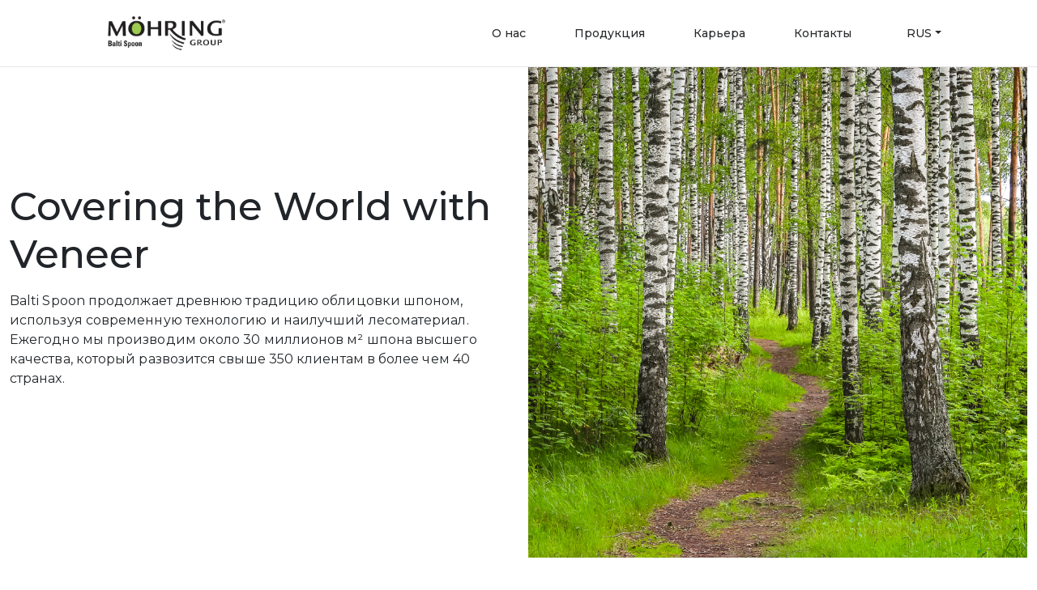

--- FILE ---
content_type: text/html; charset=UTF-8
request_url: https://www.baltispoon.ee/ru/
body_size: 12724
content:
<!DOCTYPE html>
<html lang="ru-RU" class="no-js">
<head>
<meta charset="utf-8" />
<meta name="author" content="OKIA" />
<meta name="generator" content="WordPress" />
<meta name="viewport" content="width=device-width, initial-scale=1, maximum-scale=1, user-scalable=no">
<meta name="format-detection" content="telephone=no">
<meta name="apple-mobile-web-app-capable" content="yes" />
<title>Balti Spoon OÜ | Производство шпона, шпоновые рубашки</title>


<link rel="preconnect" href="https://fonts.gstatic.com">
<link href="https://fonts.googleapis.com/css2?family=Montserrat:ital,wght@0,300;0,400;0,500;0,600;0,700;1,300;1,400;1,500;1,600;1,700&display=swap" rel="stylesheet">
<!--<link rel="stylesheet" href="https://maxcdn.bootstrapcdn.com/bootstrap/4.0.0/css/bootstrap.min.css" integrity="sha384-Gn5384xqQ1aoWXA+058RXPxPg6fy4IWvTNh0E263XmFcJlSAwiGgFAW/dAiS6JXm" crossorigin="anonymous"> -->
<link href="https://cdn.jsdelivr.net/npm/bootstrap@5.3.8/dist/css/bootstrap.min.css" rel="stylesheet" integrity="sha384-sRIl4kxILFvY47J16cr9ZwB07vP4J8+LH7qKQnuqkuIAvNWLzeN8tE5YBujZqJLB" crossorigin="anonymous">
<script src="https://cdn.jsdelivr.net/npm/bootstrap@5.3.8/dist/js/bootstrap.bundle.min.js" integrity="sha384-FKyoEForCGlyvwx9Hj09JcYn3nv7wiPVlz7YYwJrWVcXK/BmnVDxM+D2scQbITxI" crossorigin="anonymous"></script>
<link rel="stylesheet" type="text/css" href="https://www.baltispoon.ee/wp-content/themes/mohring/gfx/colorbox.css" media="screen, projection" />
<link rel="stylesheet" type="text/css" href="https://www.baltispoon.ee/wp-content/themes/mohring/gfx/styles_screen.css?v=1769027466" media="screen, projection" />
<link rel="shortcut icon" type="image/ico" href="https://www.baltispoon.ee/wp-content/themes/mohring/favicon.ico" />
<!-- <script src="https://ajax.googleapis.com/ajax/libs/jquery/1.9.1/jquery.min.js"></script> -->
<script src="https://ajax.googleapis.com/ajax/libs/jquery/3.7.1/jquery.min.js"></script>
<!-- <script src="https://maxcdn.bootstrapcdn.com/bootstrap/4.0.0/js/bootstrap.min.js" integrity="sha384-JZR6Spejh4U02d8jOt6vLEHfe/JQGiRRSQQxSfFWpi1MquVdAyjUar5+76PVCmYl" crossorigin="anonymous"></script> -->
<script src="https://cdn.jsdelivr.net/npm/@popperjs/core@2.11.8/dist/umd/popper.min.js" integrity="sha384-I7E8VVD/ismYTF4hNIPjVp/Zjvgyol6VFvRkX/vR+Vc4jQkC+hVqc2pM8ODewa9r" crossorigin="anonymous"></script>
<script src="https://cdn.jsdelivr.net/npm/bootstrap@5.3.8/dist/js/bootstrap.min.js" integrity="sha384-G/EV+4j2dNv+tEPo3++6LCgdCROaejBqfUeNjuKAiuXbjrxilcCdDz6ZAVfHWe1Y" crossorigin="anonymous"></script>
<script type="text/javascript" src="https://www.baltispoon.ee/wp-content/themes/mohring/js/jquery.printElement.min.js"></script>
<script type="text/javascript" src="https://www.baltispoon.ee/wp-content/themes/mohring/js/jquery.placeholder.min.js"></script>
<script type="text/javascript" src="https://www.baltispoon.ee/wp-content/themes/mohring/js/jquery.colorbox.min.js?v=2"></script>
<script type="text/javascript" src="https://www.baltispoon.ee/wp-content/themes/mohring/js/jquery.cycle.lite.js"></script>
<script src="https://unpkg.com/isotope-layout@3/dist/isotope.pkgd.min.js"></script>
<script type="text/javascript" src="https://www.baltispoon.ee/wp-content/themes/mohring/js/custom.js?v=1769027466"></script>

<link href="https://cdn.jsdelivr.net/npm/bootstrap@5.3.8/dist/css/bootstrap.min.css" rel="stylesheet">
<script src="https://cdn.jsdelivr.net/npm/bootstrap@5.3.8/dist/js/bootstrap.bundle.min.js"></script>

<!-- Magnific Popup core CSS file -->
<link rel="stylesheet" href="/wp-content/plugins/wf-magnific-lightbox/css/magnific-popup.css?v=1769027466">
<!-- Magnific Popup core JS file -->
<script src="/wp-content/plugins/wf-magnific-lightbox/js/jquery.magnific-popup.min.1.0.1.js"></script>

<meta name='robots' content='max-image-preview:large' />
	<style>img:is([sizes="auto" i], [sizes^="auto," i]) { contain-intrinsic-size: 3000px 1500px }</style>
	<link rel="alternate" hreflang="en-us" href="https://www.baltispoon.ee/" />
<link rel="alternate" hreflang="et" href="https://www.baltispoon.ee/et/" />
<link rel="alternate" hreflang="ru-ru" href="https://www.baltispoon.ee/ru/" />
<link rel="alternate" hreflang="de-de" href="https://www.baltispoon.ee/de/" />
<link rel="alternate" hreflang="x-default" href="https://www.baltispoon.ee/" />
<script id="cookieyes" type="text/javascript" src="https://cdn-cookieyes.com/client_data/b0ec62a2260ec2aa2c5716d9/script.js"></script><link rel='dns-prefetch' href='//www.googletagmanager.com' />
		<!-- This site uses the Google Analytics by MonsterInsights plugin v9.11.1 - Using Analytics tracking - https://www.monsterinsights.com/ -->
		<!-- Примечание: MonsterInsights в настоящее время не настроен на этом сайте. Владелец сайта должен пройти аутентификацию в Google Analytics на панели настроек MonsterInsights. -->
					<!-- No tracking code set -->
				<!-- / Google Analytics by MonsterInsights -->
		<script type="text/javascript">
/* <![CDATA[ */
window._wpemojiSettings = {"baseUrl":"https:\/\/s.w.org\/images\/core\/emoji\/16.0.1\/72x72\/","ext":".png","svgUrl":"https:\/\/s.w.org\/images\/core\/emoji\/16.0.1\/svg\/","svgExt":".svg","source":{"concatemoji":"https:\/\/www.baltispoon.ee\/wp-includes\/js\/wp-emoji-release.min.js?ver=6.8.3"}};
/*! This file is auto-generated */
!function(s,n){var o,i,e;function c(e){try{var t={supportTests:e,timestamp:(new Date).valueOf()};sessionStorage.setItem(o,JSON.stringify(t))}catch(e){}}function p(e,t,n){e.clearRect(0,0,e.canvas.width,e.canvas.height),e.fillText(t,0,0);var t=new Uint32Array(e.getImageData(0,0,e.canvas.width,e.canvas.height).data),a=(e.clearRect(0,0,e.canvas.width,e.canvas.height),e.fillText(n,0,0),new Uint32Array(e.getImageData(0,0,e.canvas.width,e.canvas.height).data));return t.every(function(e,t){return e===a[t]})}function u(e,t){e.clearRect(0,0,e.canvas.width,e.canvas.height),e.fillText(t,0,0);for(var n=e.getImageData(16,16,1,1),a=0;a<n.data.length;a++)if(0!==n.data[a])return!1;return!0}function f(e,t,n,a){switch(t){case"flag":return n(e,"\ud83c\udff3\ufe0f\u200d\u26a7\ufe0f","\ud83c\udff3\ufe0f\u200b\u26a7\ufe0f")?!1:!n(e,"\ud83c\udde8\ud83c\uddf6","\ud83c\udde8\u200b\ud83c\uddf6")&&!n(e,"\ud83c\udff4\udb40\udc67\udb40\udc62\udb40\udc65\udb40\udc6e\udb40\udc67\udb40\udc7f","\ud83c\udff4\u200b\udb40\udc67\u200b\udb40\udc62\u200b\udb40\udc65\u200b\udb40\udc6e\u200b\udb40\udc67\u200b\udb40\udc7f");case"emoji":return!a(e,"\ud83e\udedf")}return!1}function g(e,t,n,a){var r="undefined"!=typeof WorkerGlobalScope&&self instanceof WorkerGlobalScope?new OffscreenCanvas(300,150):s.createElement("canvas"),o=r.getContext("2d",{willReadFrequently:!0}),i=(o.textBaseline="top",o.font="600 32px Arial",{});return e.forEach(function(e){i[e]=t(o,e,n,a)}),i}function t(e){var t=s.createElement("script");t.src=e,t.defer=!0,s.head.appendChild(t)}"undefined"!=typeof Promise&&(o="wpEmojiSettingsSupports",i=["flag","emoji"],n.supports={everything:!0,everythingExceptFlag:!0},e=new Promise(function(e){s.addEventListener("DOMContentLoaded",e,{once:!0})}),new Promise(function(t){var n=function(){try{var e=JSON.parse(sessionStorage.getItem(o));if("object"==typeof e&&"number"==typeof e.timestamp&&(new Date).valueOf()<e.timestamp+604800&&"object"==typeof e.supportTests)return e.supportTests}catch(e){}return null}();if(!n){if("undefined"!=typeof Worker&&"undefined"!=typeof OffscreenCanvas&&"undefined"!=typeof URL&&URL.createObjectURL&&"undefined"!=typeof Blob)try{var e="postMessage("+g.toString()+"("+[JSON.stringify(i),f.toString(),p.toString(),u.toString()].join(",")+"));",a=new Blob([e],{type:"text/javascript"}),r=new Worker(URL.createObjectURL(a),{name:"wpTestEmojiSupports"});return void(r.onmessage=function(e){c(n=e.data),r.terminate(),t(n)})}catch(e){}c(n=g(i,f,p,u))}t(n)}).then(function(e){for(var t in e)n.supports[t]=e[t],n.supports.everything=n.supports.everything&&n.supports[t],"flag"!==t&&(n.supports.everythingExceptFlag=n.supports.everythingExceptFlag&&n.supports[t]);n.supports.everythingExceptFlag=n.supports.everythingExceptFlag&&!n.supports.flag,n.DOMReady=!1,n.readyCallback=function(){n.DOMReady=!0}}).then(function(){return e}).then(function(){var e;n.supports.everything||(n.readyCallback(),(e=n.source||{}).concatemoji?t(e.concatemoji):e.wpemoji&&e.twemoji&&(t(e.twemoji),t(e.wpemoji)))}))}((window,document),window._wpemojiSettings);
/* ]]> */
</script>
		
	<style id='wp-emoji-styles-inline-css' type='text/css'>

	img.wp-smiley, img.emoji {
		display: inline !important;
		border: none !important;
		box-shadow: none !important;
		height: 1em !important;
		width: 1em !important;
		margin: 0 0.07em !important;
		vertical-align: -0.1em !important;
		background: none !important;
		padding: 0 !important;
	}
</style>
<link rel='stylesheet' id='wp-block-library-css' href='https://www.baltispoon.ee/wp-includes/css/dist/block-library/style.min.css?ver=6.8.3' type='text/css' media='all' />
<style id='classic-theme-styles-inline-css' type='text/css'>
/*! This file is auto-generated */
.wp-block-button__link{color:#fff;background-color:#32373c;border-radius:9999px;box-shadow:none;text-decoration:none;padding:calc(.667em + 2px) calc(1.333em + 2px);font-size:1.125em}.wp-block-file__button{background:#32373c;color:#fff;text-decoration:none}
</style>
<link rel='stylesheet' id='html5-player-vimeo-style-css' href='https://www.baltispoon.ee/wp-content/plugins/html5-video-player/build/blocks/view.css?ver=6.8.3' type='text/css' media='all' />
<style id='global-styles-inline-css' type='text/css'>
:root{--wp--preset--aspect-ratio--square: 1;--wp--preset--aspect-ratio--4-3: 4/3;--wp--preset--aspect-ratio--3-4: 3/4;--wp--preset--aspect-ratio--3-2: 3/2;--wp--preset--aspect-ratio--2-3: 2/3;--wp--preset--aspect-ratio--16-9: 16/9;--wp--preset--aspect-ratio--9-16: 9/16;--wp--preset--color--black: #000000;--wp--preset--color--cyan-bluish-gray: #abb8c3;--wp--preset--color--white: #ffffff;--wp--preset--color--pale-pink: #f78da7;--wp--preset--color--vivid-red: #cf2e2e;--wp--preset--color--luminous-vivid-orange: #ff6900;--wp--preset--color--luminous-vivid-amber: #fcb900;--wp--preset--color--light-green-cyan: #7bdcb5;--wp--preset--color--vivid-green-cyan: #00d084;--wp--preset--color--pale-cyan-blue: #8ed1fc;--wp--preset--color--vivid-cyan-blue: #0693e3;--wp--preset--color--vivid-purple: #9b51e0;--wp--preset--gradient--vivid-cyan-blue-to-vivid-purple: linear-gradient(135deg,rgba(6,147,227,1) 0%,rgb(155,81,224) 100%);--wp--preset--gradient--light-green-cyan-to-vivid-green-cyan: linear-gradient(135deg,rgb(122,220,180) 0%,rgb(0,208,130) 100%);--wp--preset--gradient--luminous-vivid-amber-to-luminous-vivid-orange: linear-gradient(135deg,rgba(252,185,0,1) 0%,rgba(255,105,0,1) 100%);--wp--preset--gradient--luminous-vivid-orange-to-vivid-red: linear-gradient(135deg,rgba(255,105,0,1) 0%,rgb(207,46,46) 100%);--wp--preset--gradient--very-light-gray-to-cyan-bluish-gray: linear-gradient(135deg,rgb(238,238,238) 0%,rgb(169,184,195) 100%);--wp--preset--gradient--cool-to-warm-spectrum: linear-gradient(135deg,rgb(74,234,220) 0%,rgb(151,120,209) 20%,rgb(207,42,186) 40%,rgb(238,44,130) 60%,rgb(251,105,98) 80%,rgb(254,248,76) 100%);--wp--preset--gradient--blush-light-purple: linear-gradient(135deg,rgb(255,206,236) 0%,rgb(152,150,240) 100%);--wp--preset--gradient--blush-bordeaux: linear-gradient(135deg,rgb(254,205,165) 0%,rgb(254,45,45) 50%,rgb(107,0,62) 100%);--wp--preset--gradient--luminous-dusk: linear-gradient(135deg,rgb(255,203,112) 0%,rgb(199,81,192) 50%,rgb(65,88,208) 100%);--wp--preset--gradient--pale-ocean: linear-gradient(135deg,rgb(255,245,203) 0%,rgb(182,227,212) 50%,rgb(51,167,181) 100%);--wp--preset--gradient--electric-grass: linear-gradient(135deg,rgb(202,248,128) 0%,rgb(113,206,126) 100%);--wp--preset--gradient--midnight: linear-gradient(135deg,rgb(2,3,129) 0%,rgb(40,116,252) 100%);--wp--preset--font-size--small: 13px;--wp--preset--font-size--medium: 20px;--wp--preset--font-size--large: 36px;--wp--preset--font-size--x-large: 42px;--wp--preset--spacing--20: 0.44rem;--wp--preset--spacing--30: 0.67rem;--wp--preset--spacing--40: 1rem;--wp--preset--spacing--50: 1.5rem;--wp--preset--spacing--60: 2.25rem;--wp--preset--spacing--70: 3.38rem;--wp--preset--spacing--80: 5.06rem;--wp--preset--shadow--natural: 6px 6px 9px rgba(0, 0, 0, 0.2);--wp--preset--shadow--deep: 12px 12px 50px rgba(0, 0, 0, 0.4);--wp--preset--shadow--sharp: 6px 6px 0px rgba(0, 0, 0, 0.2);--wp--preset--shadow--outlined: 6px 6px 0px -3px rgba(255, 255, 255, 1), 6px 6px rgba(0, 0, 0, 1);--wp--preset--shadow--crisp: 6px 6px 0px rgba(0, 0, 0, 1);}:where(.is-layout-flex){gap: 0.5em;}:where(.is-layout-grid){gap: 0.5em;}body .is-layout-flex{display: flex;}.is-layout-flex{flex-wrap: wrap;align-items: center;}.is-layout-flex > :is(*, div){margin: 0;}body .is-layout-grid{display: grid;}.is-layout-grid > :is(*, div){margin: 0;}:where(.wp-block-columns.is-layout-flex){gap: 2em;}:where(.wp-block-columns.is-layout-grid){gap: 2em;}:where(.wp-block-post-template.is-layout-flex){gap: 1.25em;}:where(.wp-block-post-template.is-layout-grid){gap: 1.25em;}.has-black-color{color: var(--wp--preset--color--black) !important;}.has-cyan-bluish-gray-color{color: var(--wp--preset--color--cyan-bluish-gray) !important;}.has-white-color{color: var(--wp--preset--color--white) !important;}.has-pale-pink-color{color: var(--wp--preset--color--pale-pink) !important;}.has-vivid-red-color{color: var(--wp--preset--color--vivid-red) !important;}.has-luminous-vivid-orange-color{color: var(--wp--preset--color--luminous-vivid-orange) !important;}.has-luminous-vivid-amber-color{color: var(--wp--preset--color--luminous-vivid-amber) !important;}.has-light-green-cyan-color{color: var(--wp--preset--color--light-green-cyan) !important;}.has-vivid-green-cyan-color{color: var(--wp--preset--color--vivid-green-cyan) !important;}.has-pale-cyan-blue-color{color: var(--wp--preset--color--pale-cyan-blue) !important;}.has-vivid-cyan-blue-color{color: var(--wp--preset--color--vivid-cyan-blue) !important;}.has-vivid-purple-color{color: var(--wp--preset--color--vivid-purple) !important;}.has-black-background-color{background-color: var(--wp--preset--color--black) !important;}.has-cyan-bluish-gray-background-color{background-color: var(--wp--preset--color--cyan-bluish-gray) !important;}.has-white-background-color{background-color: var(--wp--preset--color--white) !important;}.has-pale-pink-background-color{background-color: var(--wp--preset--color--pale-pink) !important;}.has-vivid-red-background-color{background-color: var(--wp--preset--color--vivid-red) !important;}.has-luminous-vivid-orange-background-color{background-color: var(--wp--preset--color--luminous-vivid-orange) !important;}.has-luminous-vivid-amber-background-color{background-color: var(--wp--preset--color--luminous-vivid-amber) !important;}.has-light-green-cyan-background-color{background-color: var(--wp--preset--color--light-green-cyan) !important;}.has-vivid-green-cyan-background-color{background-color: var(--wp--preset--color--vivid-green-cyan) !important;}.has-pale-cyan-blue-background-color{background-color: var(--wp--preset--color--pale-cyan-blue) !important;}.has-vivid-cyan-blue-background-color{background-color: var(--wp--preset--color--vivid-cyan-blue) !important;}.has-vivid-purple-background-color{background-color: var(--wp--preset--color--vivid-purple) !important;}.has-black-border-color{border-color: var(--wp--preset--color--black) !important;}.has-cyan-bluish-gray-border-color{border-color: var(--wp--preset--color--cyan-bluish-gray) !important;}.has-white-border-color{border-color: var(--wp--preset--color--white) !important;}.has-pale-pink-border-color{border-color: var(--wp--preset--color--pale-pink) !important;}.has-vivid-red-border-color{border-color: var(--wp--preset--color--vivid-red) !important;}.has-luminous-vivid-orange-border-color{border-color: var(--wp--preset--color--luminous-vivid-orange) !important;}.has-luminous-vivid-amber-border-color{border-color: var(--wp--preset--color--luminous-vivid-amber) !important;}.has-light-green-cyan-border-color{border-color: var(--wp--preset--color--light-green-cyan) !important;}.has-vivid-green-cyan-border-color{border-color: var(--wp--preset--color--vivid-green-cyan) !important;}.has-pale-cyan-blue-border-color{border-color: var(--wp--preset--color--pale-cyan-blue) !important;}.has-vivid-cyan-blue-border-color{border-color: var(--wp--preset--color--vivid-cyan-blue) !important;}.has-vivid-purple-border-color{border-color: var(--wp--preset--color--vivid-purple) !important;}.has-vivid-cyan-blue-to-vivid-purple-gradient-background{background: var(--wp--preset--gradient--vivid-cyan-blue-to-vivid-purple) !important;}.has-light-green-cyan-to-vivid-green-cyan-gradient-background{background: var(--wp--preset--gradient--light-green-cyan-to-vivid-green-cyan) !important;}.has-luminous-vivid-amber-to-luminous-vivid-orange-gradient-background{background: var(--wp--preset--gradient--luminous-vivid-amber-to-luminous-vivid-orange) !important;}.has-luminous-vivid-orange-to-vivid-red-gradient-background{background: var(--wp--preset--gradient--luminous-vivid-orange-to-vivid-red) !important;}.has-very-light-gray-to-cyan-bluish-gray-gradient-background{background: var(--wp--preset--gradient--very-light-gray-to-cyan-bluish-gray) !important;}.has-cool-to-warm-spectrum-gradient-background{background: var(--wp--preset--gradient--cool-to-warm-spectrum) !important;}.has-blush-light-purple-gradient-background{background: var(--wp--preset--gradient--blush-light-purple) !important;}.has-blush-bordeaux-gradient-background{background: var(--wp--preset--gradient--blush-bordeaux) !important;}.has-luminous-dusk-gradient-background{background: var(--wp--preset--gradient--luminous-dusk) !important;}.has-pale-ocean-gradient-background{background: var(--wp--preset--gradient--pale-ocean) !important;}.has-electric-grass-gradient-background{background: var(--wp--preset--gradient--electric-grass) !important;}.has-midnight-gradient-background{background: var(--wp--preset--gradient--midnight) !important;}.has-small-font-size{font-size: var(--wp--preset--font-size--small) !important;}.has-medium-font-size{font-size: var(--wp--preset--font-size--medium) !important;}.has-large-font-size{font-size: var(--wp--preset--font-size--large) !important;}.has-x-large-font-size{font-size: var(--wp--preset--font-size--x-large) !important;}
:where(.wp-block-post-template.is-layout-flex){gap: 1.25em;}:where(.wp-block-post-template.is-layout-grid){gap: 1.25em;}
:where(.wp-block-columns.is-layout-flex){gap: 2em;}:where(.wp-block-columns.is-layout-grid){gap: 2em;}
:root :where(.wp-block-pullquote){font-size: 1.5em;line-height: 1.6;}
</style>
<link rel='stylesheet' id='vidbg-frontend-style-css' href='https://www.baltispoon.ee/wp-content/plugins/video-background/css/pushlabs-vidbg.css?ver=2.7.7' type='text/css' media='all' />
<link rel='stylesheet' id='woocommerce-layout-css' href='https://www.baltispoon.ee/wp-content/plugins/woocommerce/assets/css/woocommerce-layout.css?ver=10.2.3' type='text/css' media='all' />
<link rel='stylesheet' id='woocommerce-smallscreen-css' href='https://www.baltispoon.ee/wp-content/plugins/woocommerce/assets/css/woocommerce-smallscreen.css?ver=10.2.3' type='text/css' media='only screen and (max-width: 768px)' />
<link rel='stylesheet' id='woocommerce-general-css' href='https://www.baltispoon.ee/wp-content/plugins/woocommerce/assets/css/woocommerce.css?ver=10.2.3' type='text/css' media='all' />
<style id='woocommerce-inline-inline-css' type='text/css'>
.woocommerce form .form-row .required { visibility: visible; }
</style>
<link rel='stylesheet' id='brands-styles-css' href='https://www.baltispoon.ee/wp-content/plugins/woocommerce/assets/css/brands.css?ver=10.2.3' type='text/css' media='all' />
<link rel='stylesheet' id='wp-paginate-css' href='https://www.baltispoon.ee/wp-content/plugins/wp-paginate/css/wp-paginate.css?ver=2.2.4' type='text/css' media='screen' />
<script type="text/javascript" id="woocommerce-google-analytics-integration-gtag-js-after">
/* <![CDATA[ */
/* Google Analytics for WooCommerce (gtag.js) */
					window.dataLayer = window.dataLayer || [];
					function gtag(){dataLayer.push(arguments);}
					// Set up default consent state.
					for ( const mode of [{"analytics_storage":"denied","ad_storage":"denied","ad_user_data":"denied","ad_personalization":"denied","region":["AT","BE","BG","HR","CY","CZ","DK","EE","FI","FR","DE","GR","HU","IS","IE","IT","LV","LI","LT","LU","MT","NL","NO","PL","PT","RO","SK","SI","ES","SE","GB","CH"]}] || [] ) {
						gtag( "consent", "default", { "wait_for_update": 500, ...mode } );
					}
					gtag("js", new Date());
					gtag("set", "developer_id.dOGY3NW", true);
					gtag("config", "G-EJFS3ZFCTE", {"track_404":true,"allow_google_signals":true,"logged_in":false,"linker":{"domains":[],"allow_incoming":false},"custom_map":{"dimension1":"logged_in"}});
/* ]]> */
</script>
<script type="text/javascript" src="https://www.baltispoon.ee/wp-includes/js/jquery/jquery.min.js?ver=3.7.1" id="jquery-core-js"></script>
<script type="text/javascript" src="https://www.baltispoon.ee/wp-includes/js/jquery/jquery-migrate.min.js?ver=3.4.1" id="jquery-migrate-js"></script>
<script type="text/javascript" src="https://www.baltispoon.ee/wp-content/plugins/woocommerce/assets/js/jquery-blockui/jquery.blockUI.min.js?ver=2.7.0-wc.10.2.3" id="jquery-blockui-js" defer="defer" data-wp-strategy="defer"></script>
<script type="text/javascript" id="wc-add-to-cart-js-extra">
/* <![CDATA[ */
var wc_add_to_cart_params = {"ajax_url":"\/wp-admin\/admin-ajax.php?lang=ru","wc_ajax_url":"\/ru\/?wc-ajax=%%endpoint%%","i18n_view_cart":"\u041f\u0440\u043e\u0441\u043c\u043e\u0442\u0440 \u043a\u043e\u0440\u0437\u0438\u043d\u044b","cart_url":"https:\/\/www.baltispoon.ee\/ru\/cart-2\/","is_cart":"","cart_redirect_after_add":"no"};
/* ]]> */
</script>
<script type="text/javascript" src="https://www.baltispoon.ee/wp-content/plugins/woocommerce/assets/js/frontend/add-to-cart.min.js?ver=10.2.3" id="wc-add-to-cart-js" defer="defer" data-wp-strategy="defer"></script>
<script type="text/javascript" src="https://www.baltispoon.ee/wp-content/plugins/woocommerce/assets/js/js-cookie/js.cookie.min.js?ver=2.1.4-wc.10.2.3" id="js-cookie-js" defer="defer" data-wp-strategy="defer"></script>
<script type="text/javascript" id="woocommerce-js-extra">
/* <![CDATA[ */
var woocommerce_params = {"ajax_url":"\/wp-admin\/admin-ajax.php?lang=ru","wc_ajax_url":"\/ru\/?wc-ajax=%%endpoint%%","i18n_password_show":"\u041f\u043e\u043a\u0430\u0437\u0430\u0442\u044c \u043f\u0430\u0440\u043e\u043b\u044c","i18n_password_hide":"\u0421\u043a\u0440\u044b\u0442\u044c \u043f\u0430\u0440\u043e\u043b\u044c"};
/* ]]> */
</script>
<script type="text/javascript" src="https://www.baltispoon.ee/wp-content/plugins/woocommerce/assets/js/frontend/woocommerce.min.js?ver=10.2.3" id="woocommerce-js" defer="defer" data-wp-strategy="defer"></script>
<link rel="https://api.w.org/" href="https://www.baltispoon.ee/ru/wp-json/" /><link rel="alternate" title="JSON" type="application/json" href="https://www.baltispoon.ee/ru/wp-json/wp/v2/pages/149" /><link rel="canonical" href="https://www.baltispoon.ee/ru/" />
<link rel='shortlink' href='https://www.baltispoon.ee/ru/' />
<link rel="alternate" title="oEmbed (JSON)" type="application/json+oembed" href="https://www.baltispoon.ee/ru/wp-json/oembed/1.0/embed?url=https%3A%2F%2Fwww.baltispoon.ee%2Fru%2F" />
<link rel="alternate" title="oEmbed (XML)" type="text/xml+oembed" href="https://www.baltispoon.ee/ru/wp-json/oembed/1.0/embed?url=https%3A%2F%2Fwww.baltispoon.ee%2Fru%2F&#038;format=xml" />
<meta name="generator" content="WPML ver:4.8.2 stt:1,15,3,47;" />
 <style> #h5vpQuickPlayer { width: 100%; max-width: 100%; margin: 0 auto; } </style> 	<noscript><style>.woocommerce-product-gallery{ opacity: 1 !important; }</style></noscript>
	</head>
<body class="home wp-singular page-template-default page page-id-149 wp-theme-mohring theme-mohring woocommerce-no-js">

<nav class="navbar fixed-top navbar-expand-lg navbar-light bg-white">
  <a class="navbar-brand" href="https://www.baltispoon.ee/ru/" title="Möhring" rel="home"><img src="https://www.baltispoon.ee/wp-content/themes/mohring/gfx/new/logo.jpg" width="150" alt="Möhring" /></a>
  <button class="navbar-toggler" type="button" data-bs-toggle="collapse" data-bs-target="#navbarSupportedContent" aria-controls="navbarSupportedContent" aria-expanded="false" aria-label="Toggle navigation">
    <span class="navbar-toggler-icon"></span>
  </button>
  <div class="collapse navbar-collapse" id="navbarSupportedContent">
	<ul id="menu-russian-menu" class="navbar-nav ml-auto"><li id="menu-item-925" class="menu-item menu-item-type-custom menu-item-object-custom menu-item-925 nav-item"><a href="/ru/onas/">О нас</a></li>
<li id="menu-item-920" class="menu-item menu-item-type-post_type menu-item-object-page menu-item-920 nav-item"><a href="https://www.baltispoon.ee/ru/productsrus/">Продукция</a></li>
<li id="menu-item-921" class="menu-item menu-item-type-post_type menu-item-object-page menu-item-921 nav-item"><a href="https://www.baltispoon.ee/ru/rabochiemesta/">Карьера</a></li>
<li id="menu-item-924" class="menu-item menu-item-type-custom menu-item-object-custom menu-item-924 nav-item"><a href="/ru/contactsrus/estrus/">Контакты</a></li>
</ul>	<ul class="navbar-nav ml-0">
      <li class="nav-item dropdown">
		<a class="nav-link dropdown-toggle text-uppercase" href="#" id="navbarDropdown" role="button" data-bs-toggle="dropdown" aria-haspopup="true" aria-expanded="false">rus</a>
<div class="dropdown-menu" aria-labelledby="navbarDropdown">
<a class="dropdown-item text-uppercase" href="https://www.baltispoon.ee/" rel="alternate" hreflang="en" title="English">eng</a>
<a class="dropdown-item text-uppercase" href="https://www.baltispoon.ee/et/" rel="alternate" hreflang="et" title="Eesti">est</a>
<a class="dropdown-item text-uppercase active" href="https://www.baltispoon.ee/ru/" rel="alternate" hreflang="ru" title="Русский">rus</a>
<a class="dropdown-item text-uppercase" href="https://www.baltispoon.ee/de/" rel="alternate" hreflang="de" title="Deutsch">ger</a>
</div>      </li>
    </ul>
  </div>
</nav>

<!-- <div id="aside">
	<p><a href="https://www.baltispoon.ee/ru/" title="Möhring" rel="home" class="logo"><img src="https://www.baltispoon.ee/wp-content/themes/mohring/gfx/baltispoon_new_logo.png" alt="Möhring" /></a></p>
    <div id="mainnav" class="menu-russian-menu-container"><ul id="menu-russian-menu-1" class="menu"><li class="menu-item menu-item-type-custom menu-item-object-custom menu-item-has-children menu-item-925"><a href="/ru/onas/">О нас</a>
<ul class="sub-menu">
	<li id="menu-item-940" class="menu-item menu-item-type-taxonomy menu-item-object-category menu-item-940"><a href="https://www.baltispoon.ee/ru/category/uudised-ru/">Новости</a></li>
</ul>
</li>
<li class="menu-item menu-item-type-post_type menu-item-object-page menu-item-920"><a href="https://www.baltispoon.ee/ru/productsrus/">Продукция</a></li>
<li class="menu-item menu-item-type-post_type menu-item-object-page menu-item-has-children menu-item-921"><a href="https://www.baltispoon.ee/ru/rabochiemesta/">Карьера</a>
<ul class="sub-menu">
	<li id="menu-item-1241" class="menu-item menu-item-type-post_type menu-item-object-page menu-item-1241"><a href="https://www.baltispoon.ee/ru/rabochiemesta/vakancii/">Вакансии</a></li>
	<li id="menu-item-1250" class="menu-item menu-item-type-post_type menu-item-object-page menu-item-1250"><a href="https://www.baltispoon.ee/ru/rabochiemesta/praktikarus/">Практика</a></li>
	<li id="menu-item-1358" class="menu-item menu-item-type-post_type menu-item-object-page menu-item-1358"><a href="https://www.baltispoon.ee/ru/rabochiemesta/busplanrus/">Расписание автобусов</a></li>
</ul>
</li>
<li class="menu-item menu-item-type-custom menu-item-object-custom menu-item-has-children menu-item-924"><a href="/ru/contactsrus/estrus/">Контакты</a>
<ul class="sub-menu">
	<li id="menu-item-923" class="menu-item menu-item-type-post_type menu-item-object-page menu-item-has-children menu-item-923"><a href="https://www.baltispoon.ee/ru/contactsrus/estrus/">Эстония</a>
	<ul class="sub-menu">
		<li id="menu-item-910" class="menu-item menu-item-type-post_type menu-item-object-page menu-item-910"><a href="https://www.baltispoon.ee/ru/contactsrus/estrus/procrus/">Закупки</a></li>
		<li id="menu-item-913" class="menu-item menu-item-type-post_type menu-item-object-page menu-item-913"><a href="https://www.baltispoon.ee/ru/contactsrus/estrus/personalrus/">Отдел кадров</a></li>
		<li id="menu-item-914" class="menu-item menu-item-type-post_type menu-item-object-page menu-item-914"><a href="https://www.baltispoon.ee/ru/contactsrus/estrus/prodrus/">Производство</a></li>
	</ul>
</li>
	<li id="menu-item-1754" class="menu-item menu-item-type-post_type menu-item-object-page menu-item-1754"><a href="https://www.baltispoon.ee/ru/contactsrus/usa/">США</a></li>
	<li id="menu-item-1756" class="menu-item menu-item-type-post_type menu-item-object-page menu-item-1756"><a href="https://www.baltispoon.ee/ru/contactsrus/germany/">Германия</a></li>
	<li id="menu-item-4165" class="menu-item menu-item-type-post_type menu-item-object-page menu-item-4165"><a href="https://www.baltispoon.ee/ru/contactsrus/pol_ru/">Польша</a></li>
</ul>
</li>
</ul></div>    <a class="nav-link dropdown-toggle text-uppercase" href="#" id="navbarDropdown" role="button" data-bs-toggle="dropdown" aria-haspopup="true" aria-expanded="false">rus</a>
<div class="dropdown-menu" aria-labelledby="navbarDropdown">
<a class="dropdown-item text-uppercase" href="https://www.baltispoon.ee/" rel="alternate" hreflang="en" title="English">eng</a>
<a class="dropdown-item text-uppercase" href="https://www.baltispoon.ee/et/" rel="alternate" hreflang="et" title="Eesti">est</a>
<a class="dropdown-item text-uppercase active" href="https://www.baltispoon.ee/ru/" rel="alternate" hreflang="ru" title="Русский">rus</a>
<a class="dropdown-item text-uppercase" href="https://www.baltispoon.ee/de/" rel="alternate" hreflang="de" title="Deutsch">ger</a>
</div>    <p class="okia-logo"><a target="_blank" href="http://www.okia.ee">Web by OKIA</a></p>
    <p class="furnier-logo"><a href="http://www.furnier.de/" target="_blank"><img src="https://www.baltispoon.ee/wp-content/themes/mohring/gfx/logo-dasbeste-furnier.svg" alt="Furnier"></a></p>
</div> -->

<div id="content-wrap">
	<div id="content">
		<div class="home-post row">
    <div class="col-md-6 col-lg-6 col-xl-6 home-post-left">
        <label>Covering the World with Veneer</label>
        <div class="label-subtext">
            <p style="text-align: justify;">
                <p>Balti Spoon продолжает древнюю традицию облицовки шпоном, используя современную технологию и наилучший лесоматериал. Ежегодно мы производим около 30 миллионов м² шпона высшего качества, который развозится свыше 350 клиентам в более чем 40 странах.</p><br />
            </p>
            <div class="mt-4">
                
            </div>
        </div>
    </div>
    <div class="col-md-6 col-lg-6 col-xl-6 home-post-right">
        <img decoding="async" src="/wp-content/uploads/2021/10/1252690261_web.jpg" width="100%">
    </div>
</div>

<div class="home-about mobile-content-padding row">
    <div class="col-md-6 col-lg-6 col-xl-6 home-about-left">
        <img decoding="async" src="/wp-content/uploads/2021/10/Sawmill.jpg" width="100%">
    </div>
    <div class="col-md-6 col-lg-6 col-xl-6 home-about-right">
        <div>
            <label class="underlined">О нас</label>
            <div class="label-subtext">
                <p> Предприятие Balti Spoon было учреждено группой Möhring Group в 1993 вблизи исторического Ганзейского города Таллинн в Эстонии. Производство началось 1998 года. Мы являемся одним из лидеров в производстве шпона и шпоновых рубашек.</p>
            </div>
            <div class="mt-4">
                <a class="read-more with-arrow outlined" href="/ru/onas/">Читать далее о нас</a>
            </div>
        </div>
    </div>
</div>

<div class="home-products">
    <div class="row">
        <div class="col-md-6 col-lg-6 col-xl-6 home-products-text">
            <label class="underlined">Продукция</label>
            <div class="text mb-3">
                <p style="text-align: justify;">Наш шпон сортируется по качеству, цвету, размеру и структуре. Мы предлагаем более 40 разных видов древесины из Европы, Африки и Северной Америки.</p>
                <div class="mt-4">
                    <a class="read-more with-arrow outlined mt-2" title="Продукция" href="/ru/productsrus/">Больше о нашей продукции</a>
                </div>
            </div>
        </div>
    </div>

    <div id="categories">
        <div class="text-center">
                        <ul class="gallery-list">
                                        <li>
                            <a href="/ru/productsrus/#flooring-ru">
                                                                    <img fetchpriority="high" decoding="async" src="https://www.baltispoon.ee/wp-content/uploads/2021/10/Oak-pippy.jpg" width="280" height="280">
                                                                <h3 class="woocommerce-loop-product__title">Flooring</h3>
                            </a>
                        </li>
                                        <li>
                            <a href="/ru/productsrus/#luschshpon">
                                                                    <img decoding="async" src="https://www.baltispoon.ee/wp-content/uploads/2021/10/Birch-peeled-1.jpg" width="280" height="280">
                                                                <h3 class="woocommerce-loop-product__title">Лущёный шпон</h3>
                            </a>
                        </li>
                                        <li>
                            <a href="/ru/productsrus/#stroganni">
                                                                    <img decoding="async" src="https://www.baltispoon.ee/wp-content/uploads/2021/10/Oak-qtr.jpg" width="280" height="280">
                                                                <h3 class="woocommerce-loop-product__title">Строганный шпон</h3>
                            </a>
                        </li>
                                        <li>
                            <a href="/ru/productsrus/#rubashki">
                                                                    <img loading="lazy" decoding="async" src="https://www.baltispoon.ee/wp-content/uploads/2021/10/SplicedVeneer-e1634641308709.jpg" width="280" height="280">
                                                                <h3 class="woocommerce-loop-product__title">Шпоновые рубашки</h3>
                            </a>
                        </li>
                            </ul>

        </div>
    </div>
</div>
<script type="text/javascript">
    jQuery(document).ready(function(){
        // $('ul.products li.product:gt(7)').remove()
        // $('#products').show()
        // $('#gallery-products').trigger('click');
    })
</script>

<div>
    <div class="home-contact row">
        <div class="col-md-6 col-lg-6 col-xl-6 about-contact-text">
            <label>Свяжитесь с нами</label>
            <p>&nbsp;</p>
            <div class="label-subtext">Мы будем рады ответить на любые ваши вопросы.</div>
            <div class="phone-text icon-text">+372 6712 450</div>
            <div class="email-text icon-text"><a href="mailto:info@baltispoon.ee">info@baltispoon.ee</a></div>
            <div class="place-text icon-text"><p>Kupu küla, Kuusalu vald 74610<br /><br />
Harjumaa, Estonia</p><br />
</div>
        </div>
        <div class="col-md-6 col-lg-6 col-xl-6 about-contact-form">
<div class="wpcf7 no-js" id="wpcf7-f4852-p149-o1" lang="en-US" dir="ltr" data-wpcf7-id="4852">
<div class="screen-reader-response"><p role="status" aria-live="polite" aria-atomic="true"></p> <ul></ul></div>
<form action="/ru/#wpcf7-f4852-p149-o1" method="post" class="wpcf7-form init" aria-label="Contact form" novalidate="novalidate" data-status="init">
<fieldset class="hidden-fields-container"><input type="hidden" name="_wpcf7" value="4852" /><input type="hidden" name="_wpcf7_version" value="6.1.2" /><input type="hidden" name="_wpcf7_locale" value="en_US" /><input type="hidden" name="_wpcf7_unit_tag" value="wpcf7-f4852-p149-o1" /><input type="hidden" name="_wpcf7_container_post" value="149" /><input type="hidden" name="_wpcf7_posted_data_hash" value="" /><input type="hidden" name="_wpcf7_recaptcha_response" value="" />
</fieldset>
<div class="wpcf7-response-output" aria-hidden="true"></div>
<div class="form-group">
	<p><label>Ваше имя <sup>*</sup></label><br />
<span class="wpcf7-form-control-wrap" data-name="your-name"><input size="40" maxlength="400" class="wpcf7-form-control wpcf7-text wpcf7-validates-as-required" aria-required="true" aria-invalid="false" value="" type="text" name="your-name" /></span>
	</p>
</div>
<div class="form-group">
	<p><label>Ваш e-mail <sup>*</sup></label><br />
<span class="wpcf7-form-control-wrap" data-name="your-email"><input size="40" maxlength="400" class="wpcf7-form-control wpcf7-email wpcf7-validates-as-required wpcf7-text wpcf7-validates-as-email" aria-required="true" aria-invalid="false" value="" type="email" name="your-email" /></span>
	</p>
</div>
<div class="form-group">
	<p><label>Сообщение <sup>*</sup></label><br />
<span class="wpcf7-form-control-wrap" data-name="your-message"><textarea cols="40" rows="10" maxlength="2000" class="wpcf7-form-control wpcf7-textarea wpcf7-validates-as-required" aria-required="true" aria-invalid="false" placeholder="" name="your-message"></textarea></span>
	</p>
</div>

<div class="text-left">
	<p><input class="wpcf7-form-control wpcf7-submit has-spinner" type="submit" value="Отправить" />
	</p>
</div><p style="display: none !important;" class="akismet-fields-container" data-prefix="_wpcf7_ak_"><label>&#916;<textarea name="_wpcf7_ak_hp_textarea" cols="45" rows="8" maxlength="100"></textarea></label><input type="hidden" id="ak_js_1" name="_wpcf7_ak_js" value="79"/><script>document.getElementById( "ak_js_1" ).setAttribute( "value", ( new Date() ).getTime() );</script></p>
</form>
</div>
</div>
    </div>
</div>

<div class="map">
    <iframe  src="https://maps.google.ee/maps?ie=UTF8&#038;cid=8485316913099590910&#038;q=Balti+Spoon+O&#038;gl=EE&#038;hl=et&#038;t=m&#038;ll=59.4353,25.136719&#038;spn=0.349168,1.233215&#038;z=9&#038;iwloc=&#038;output=embed" width="100%" frameborder="0" marginwidth="0" marginheight="0" scrolling="no"></iframe>
</div>




<!-- Footer -->
<footer class="text-center text-lg-start">

  <!-- Section: Links  -->
  <section class="">
    <div class="container text-center text-md-start mt-5">
      <!-- Grid row -->
      <div class="row mt-3">
        <!-- Grid column -->
        <div class="col-md-5 col-lg-5 col-xl-5 mb-4 footer-left-text">
          <a href="https://www.baltispoon.ee/ru/" title="Möhring" rel="home" class="logo"><img decoding="async" width="112" src="https://www.baltispoon.ee/wp-content/themes/mohring/gfx/new/logo-footer-1.jpg" alt="Möhring" /></a>
          <p class="mt-2">
            Balti Spoon продолжает древнюю традицию облицовки шпоном, используя современную технологию и наилучший лесоматериал          </p>
          <div class="mt-4">
            <a href="https://www.youtube.com/channel/UCw8w20CgOiRGndGeyGdCFqg" target="_blank" class="mr-4"><img decoding="async" src="https://www.baltispoon.ee/wp-content/themes/mohring/gfx/new/yt-logo.jpg?v=3" width="40" /></a>
            <a href="https://www.facebook.com/BaltiSpoon/" target="_blank"><img decoding="async" src="https://www.baltispoon.ee/wp-content/themes/mohring/gfx/new/fb-logo.jpg?v=3" width="24" /></a>
          </div>
        </div>
        <!-- Grid column -->

        <!-- Grid column -->
        <div class="col-md-2 col-lg-2 col-xl-2 mx-auto mb-4">
			<ul id="menu-russian-menu-2" class="navbar-nav ml-auto"><li class="menu-item menu-item-type-custom menu-item-object-custom menu-item-925 footer-nav-item"><a href="/ru/onas/">О нас</a></li>
<li class="menu-item menu-item-type-post_type menu-item-object-page menu-item-920 footer-nav-item"><a href="https://www.baltispoon.ee/ru/productsrus/">Продукция</a></li>
<li class="menu-item menu-item-type-post_type menu-item-object-page menu-item-921 footer-nav-item"><a href="https://www.baltispoon.ee/ru/rabochiemesta/">Карьера</a></li>
<li class="menu-item menu-item-type-custom menu-item-object-custom menu-item-924 footer-nav-item"><a href="/ru/contactsrus/estrus/">Контакты</a></li>
</ul>        </div>
        <!-- Grid column -->

        <!-- Grid column -->
        <div class="col-md-4 col-lg-4 col-xl-4 mx-auto mb-md-0 mb-4 footer-right-text">
          <!-- Links -->
          <p style="padding-top:16px;"><p>Kupu küla, Kuusalu vald, 74610,<br />
Harjumaa, Estonia</p>
</p>
          <p style="padding-top:5px;">
            <a href="mailto:info@baltispoon.ee">info@baltispoon.ee</a>
          </p>
          <p style="padding-top:5px;">© 2021 Balti Spoon</p>
        </div>

        <div class="col-md-1 col-lg-1 col-xl-1 mx-auto mb-md-0 mb-4 footer-right-text">
          <a href="https://www.furnier.de/" target="_blank"><img decoding="async" src="https://www.baltispoon.ee/wp-content/themes/mohring/gfx/new/ifn-logo.jpg?v=3" width="96" /></a>
        </div>
        <!-- Grid column -->
      </div>
      <!-- Grid row -->
    </div>
  </section>
  <!-- Section: Links  -->
    <div class="text-center p-4 footer-bottom">
      <a class="text-reset mr-md-4" href="https://www.baltispoon.ee/ru/reporting-a-workplace-violation"> </a>
            <a class="text-reset mr-md-4" href="https://www.baltispoon.ee/ru/privacy-policy">Privacy policy</a>
            <a class="text-reset mr-md-4" href="https://www.baltispoon.ee/ru/cookie-policy"></a>
      <!--
            <a class="text-reset" href="https://www.baltispoon.ee/ru/terms-of-use">Terms of use</a>
      -->
    </div>

  <a class="scroll-top" href="javascript:void(0)" onclick="$('html, body').animate({scrollTop: 0}, 2000);"><img decoding="async" src="https://www.baltispoon.ee/wp-content/themes/mohring/gfx/new/icon-arrow-top.svg"></a>
</footer>
<!-- Footer -->


	</div>
</div>

<script type="speculationrules">
{"prefetch":[{"source":"document","where":{"and":[{"href_matches":"\/ru\/*"},{"not":{"href_matches":["\/wp-*.php","\/wp-admin\/*","\/wp-content\/uploads\/*","\/wp-content\/*","\/wp-content\/plugins\/*","\/wp-content\/themes\/mohring\/*","\/ru\/*\\?(.+)"]}},{"not":{"selector_matches":"a[rel~=\"nofollow\"]"}},{"not":{"selector_matches":".no-prefetch, .no-prefetch a"}}]},"eagerness":"conservative"}]}
</script>

    <style>
        /* .plyr__progress input[type=range]::-ms-scrollbar-track {
            box-shadow: none !important;
        }

        .plyr__progress input[type=range]::-webkit-scrollbar-track {
            box-shadow: none !important;
        } */

        .plyr {
            input[type=range]::-webkit-slider-runnable-track {
                box-shadow: none;
            }

            input[type=range]::-moz-range-track {
                box-shadow: none;
            }

            input[type=range]::-ms-track {
                box-shadow: none;
            }
        }
    </style>
	<script type='text/javascript'>
		(function () {
			var c = document.body.className;
			c = c.replace(/woocommerce-no-js/, 'woocommerce-js');
			document.body.className = c;
		})();
	</script>
	<link rel='stylesheet' id='wc-blocks-style-css' href='https://www.baltispoon.ee/wp-content/plugins/woocommerce/assets/client/blocks/wc-blocks.css?ver=wc-10.2.3' type='text/css' media='all' />
<script type="text/javascript" src="https://www.googletagmanager.com/gtag/js?id=G-EJFS3ZFCTE" id="google-tag-manager-js" data-wp-strategy="async"></script>
<script type="text/javascript" src="https://www.baltispoon.ee/wp-includes/js/dist/hooks.min.js?ver=4d63a3d491d11ffd8ac6" id="wp-hooks-js"></script>
<script type="text/javascript" src="https://www.baltispoon.ee/wp-includes/js/dist/i18n.min.js?ver=5e580eb46a90c2b997e6" id="wp-i18n-js"></script>
<script type="text/javascript" id="wp-i18n-js-after">
/* <![CDATA[ */
wp.i18n.setLocaleData( { 'text direction\u0004ltr': [ 'ltr' ] } );
/* ]]> */
</script>
<script type="text/javascript" src="https://www.baltispoon.ee/wp-content/plugins/woocommerce-google-analytics-integration/assets/js/build/main.js?ver=ecfb1dac432d1af3fbe6" id="woocommerce-google-analytics-integration-js"></script>
<script type="text/javascript" src="https://www.baltispoon.ee/wp-content/plugins/contact-form-7/includes/swv/js/index.js?ver=6.1.2" id="swv-js"></script>
<script type="text/javascript" id="contact-form-7-js-translations">
/* <![CDATA[ */
( function( domain, translations ) {
	var localeData = translations.locale_data[ domain ] || translations.locale_data.messages;
	localeData[""].domain = domain;
	wp.i18n.setLocaleData( localeData, domain );
} )( "contact-form-7", {"translation-revision-date":"2025-09-30 08:46:06+0000","generator":"GlotPress\/4.0.1","domain":"messages","locale_data":{"messages":{"":{"domain":"messages","plural-forms":"nplurals=3; plural=(n % 10 == 1 && n % 100 != 11) ? 0 : ((n % 10 >= 2 && n % 10 <= 4 && (n % 100 < 12 || n % 100 > 14)) ? 1 : 2);","lang":"ru"},"This contact form is placed in the wrong place.":["\u042d\u0442\u0430 \u043a\u043e\u043d\u0442\u0430\u043a\u0442\u043d\u0430\u044f \u0444\u043e\u0440\u043c\u0430 \u0440\u0430\u0437\u043c\u0435\u0449\u0435\u043d\u0430 \u0432 \u043d\u0435\u043f\u0440\u0430\u0432\u0438\u043b\u044c\u043d\u043e\u043c \u043c\u0435\u0441\u0442\u0435."],"Error:":["\u041e\u0448\u0438\u0431\u043a\u0430:"]}},"comment":{"reference":"includes\/js\/index.js"}} );
/* ]]> */
</script>
<script type="text/javascript" id="contact-form-7-js-before">
/* <![CDATA[ */
var wpcf7 = {
    "api": {
        "root": "https:\/\/www.baltispoon.ee\/ru\/wp-json\/",
        "namespace": "contact-form-7\/v1"
    }
};
/* ]]> */
</script>
<script type="text/javascript" src="https://www.baltispoon.ee/wp-content/plugins/contact-form-7/includes/js/index.js?ver=6.1.2" id="contact-form-7-js"></script>
<script type="text/javascript" id="cart-widget-js-extra">
/* <![CDATA[ */
var actions = {"is_lang_switched":"1","force_reset":"0"};
/* ]]> */
</script>
<script type="text/javascript" src="https://www.baltispoon.ee/wp-content/plugins/woocommerce-multilingual/res/js/cart_widget.min.js?ver=5.5.1.1" id="cart-widget-js" defer="defer" data-wp-strategy="defer"></script>
<script type="text/javascript" src="https://www.baltispoon.ee/wp-content/plugins/woocommerce/assets/js/sourcebuster/sourcebuster.min.js?ver=10.2.3" id="sourcebuster-js-js"></script>
<script type="text/javascript" id="wc-order-attribution-js-extra">
/* <![CDATA[ */
var wc_order_attribution = {"params":{"lifetime":1.0e-5,"session":30,"base64":false,"ajaxurl":"https:\/\/www.baltispoon.ee\/wp-admin\/admin-ajax.php","prefix":"wc_order_attribution_","allowTracking":true},"fields":{"source_type":"current.typ","referrer":"current_add.rf","utm_campaign":"current.cmp","utm_source":"current.src","utm_medium":"current.mdm","utm_content":"current.cnt","utm_id":"current.id","utm_term":"current.trm","utm_source_platform":"current.plt","utm_creative_format":"current.fmt","utm_marketing_tactic":"current.tct","session_entry":"current_add.ep","session_start_time":"current_add.fd","session_pages":"session.pgs","session_count":"udata.vst","user_agent":"udata.uag"}};
/* ]]> */
</script>
<script type="text/javascript" src="https://www.baltispoon.ee/wp-content/plugins/woocommerce/assets/js/frontend/order-attribution.min.js?ver=10.2.3" id="wc-order-attribution-js"></script>
<script type="text/javascript" src="https://www.google.com/recaptcha/api.js?render=6LekKt0ZAAAAABK8TaGoI1pNqIl1fS_vZYw6DuTq&amp;ver=3.0" id="google-recaptcha-js"></script>
<script type="text/javascript" src="https://www.baltispoon.ee/wp-includes/js/dist/vendor/wp-polyfill.min.js?ver=3.15.0" id="wp-polyfill-js"></script>
<script type="text/javascript" id="wpcf7-recaptcha-js-before">
/* <![CDATA[ */
var wpcf7_recaptcha = {
    "sitekey": "6LekKt0ZAAAAABK8TaGoI1pNqIl1fS_vZYw6DuTq",
    "actions": {
        "homepage": "homepage",
        "contactform": "contactform"
    }
};
/* ]]> */
</script>
<script type="text/javascript" src="https://www.baltispoon.ee/wp-content/plugins/contact-form-7/modules/recaptcha/index.js?ver=6.1.2" id="wpcf7-recaptcha-js"></script>
<script type="text/javascript" id="woocommerce-google-analytics-integration-data-js-after">
/* <![CDATA[ */
window.ga4w = { data: {"cart":{"items":[],"coupons":[],"totals":{"currency_code":"USD","total_price":0,"currency_minor_unit":2}}}, settings: {"tracker_function_name":"gtag","events":["purchase","add_to_cart","remove_from_cart","view_item_list","select_content","view_item","begin_checkout"],"identifier":"product_id"} }; document.dispatchEvent(new Event("ga4w:ready"));
/* ]]> */
</script>
<script type="text/javascript">
/* <![CDATA[ */
    var oi_slider_speed = 5000;
/* ]]> */
</script>
</body>
</html>

--- FILE ---
content_type: text/html; charset=utf-8
request_url: https://www.google.com/recaptcha/api2/anchor?ar=1&k=6LekKt0ZAAAAABK8TaGoI1pNqIl1fS_vZYw6DuTq&co=aHR0cHM6Ly93d3cuYmFsdGlzcG9vbi5lZTo0NDM.&hl=en&v=PoyoqOPhxBO7pBk68S4YbpHZ&size=invisible&anchor-ms=20000&execute-ms=30000&cb=eyaxlgbe5r61
body_size: 48699
content:
<!DOCTYPE HTML><html dir="ltr" lang="en"><head><meta http-equiv="Content-Type" content="text/html; charset=UTF-8">
<meta http-equiv="X-UA-Compatible" content="IE=edge">
<title>reCAPTCHA</title>
<style type="text/css">
/* cyrillic-ext */
@font-face {
  font-family: 'Roboto';
  font-style: normal;
  font-weight: 400;
  font-stretch: 100%;
  src: url(//fonts.gstatic.com/s/roboto/v48/KFO7CnqEu92Fr1ME7kSn66aGLdTylUAMa3GUBHMdazTgWw.woff2) format('woff2');
  unicode-range: U+0460-052F, U+1C80-1C8A, U+20B4, U+2DE0-2DFF, U+A640-A69F, U+FE2E-FE2F;
}
/* cyrillic */
@font-face {
  font-family: 'Roboto';
  font-style: normal;
  font-weight: 400;
  font-stretch: 100%;
  src: url(//fonts.gstatic.com/s/roboto/v48/KFO7CnqEu92Fr1ME7kSn66aGLdTylUAMa3iUBHMdazTgWw.woff2) format('woff2');
  unicode-range: U+0301, U+0400-045F, U+0490-0491, U+04B0-04B1, U+2116;
}
/* greek-ext */
@font-face {
  font-family: 'Roboto';
  font-style: normal;
  font-weight: 400;
  font-stretch: 100%;
  src: url(//fonts.gstatic.com/s/roboto/v48/KFO7CnqEu92Fr1ME7kSn66aGLdTylUAMa3CUBHMdazTgWw.woff2) format('woff2');
  unicode-range: U+1F00-1FFF;
}
/* greek */
@font-face {
  font-family: 'Roboto';
  font-style: normal;
  font-weight: 400;
  font-stretch: 100%;
  src: url(//fonts.gstatic.com/s/roboto/v48/KFO7CnqEu92Fr1ME7kSn66aGLdTylUAMa3-UBHMdazTgWw.woff2) format('woff2');
  unicode-range: U+0370-0377, U+037A-037F, U+0384-038A, U+038C, U+038E-03A1, U+03A3-03FF;
}
/* math */
@font-face {
  font-family: 'Roboto';
  font-style: normal;
  font-weight: 400;
  font-stretch: 100%;
  src: url(//fonts.gstatic.com/s/roboto/v48/KFO7CnqEu92Fr1ME7kSn66aGLdTylUAMawCUBHMdazTgWw.woff2) format('woff2');
  unicode-range: U+0302-0303, U+0305, U+0307-0308, U+0310, U+0312, U+0315, U+031A, U+0326-0327, U+032C, U+032F-0330, U+0332-0333, U+0338, U+033A, U+0346, U+034D, U+0391-03A1, U+03A3-03A9, U+03B1-03C9, U+03D1, U+03D5-03D6, U+03F0-03F1, U+03F4-03F5, U+2016-2017, U+2034-2038, U+203C, U+2040, U+2043, U+2047, U+2050, U+2057, U+205F, U+2070-2071, U+2074-208E, U+2090-209C, U+20D0-20DC, U+20E1, U+20E5-20EF, U+2100-2112, U+2114-2115, U+2117-2121, U+2123-214F, U+2190, U+2192, U+2194-21AE, U+21B0-21E5, U+21F1-21F2, U+21F4-2211, U+2213-2214, U+2216-22FF, U+2308-230B, U+2310, U+2319, U+231C-2321, U+2336-237A, U+237C, U+2395, U+239B-23B7, U+23D0, U+23DC-23E1, U+2474-2475, U+25AF, U+25B3, U+25B7, U+25BD, U+25C1, U+25CA, U+25CC, U+25FB, U+266D-266F, U+27C0-27FF, U+2900-2AFF, U+2B0E-2B11, U+2B30-2B4C, U+2BFE, U+3030, U+FF5B, U+FF5D, U+1D400-1D7FF, U+1EE00-1EEFF;
}
/* symbols */
@font-face {
  font-family: 'Roboto';
  font-style: normal;
  font-weight: 400;
  font-stretch: 100%;
  src: url(//fonts.gstatic.com/s/roboto/v48/KFO7CnqEu92Fr1ME7kSn66aGLdTylUAMaxKUBHMdazTgWw.woff2) format('woff2');
  unicode-range: U+0001-000C, U+000E-001F, U+007F-009F, U+20DD-20E0, U+20E2-20E4, U+2150-218F, U+2190, U+2192, U+2194-2199, U+21AF, U+21E6-21F0, U+21F3, U+2218-2219, U+2299, U+22C4-22C6, U+2300-243F, U+2440-244A, U+2460-24FF, U+25A0-27BF, U+2800-28FF, U+2921-2922, U+2981, U+29BF, U+29EB, U+2B00-2BFF, U+4DC0-4DFF, U+FFF9-FFFB, U+10140-1018E, U+10190-1019C, U+101A0, U+101D0-101FD, U+102E0-102FB, U+10E60-10E7E, U+1D2C0-1D2D3, U+1D2E0-1D37F, U+1F000-1F0FF, U+1F100-1F1AD, U+1F1E6-1F1FF, U+1F30D-1F30F, U+1F315, U+1F31C, U+1F31E, U+1F320-1F32C, U+1F336, U+1F378, U+1F37D, U+1F382, U+1F393-1F39F, U+1F3A7-1F3A8, U+1F3AC-1F3AF, U+1F3C2, U+1F3C4-1F3C6, U+1F3CA-1F3CE, U+1F3D4-1F3E0, U+1F3ED, U+1F3F1-1F3F3, U+1F3F5-1F3F7, U+1F408, U+1F415, U+1F41F, U+1F426, U+1F43F, U+1F441-1F442, U+1F444, U+1F446-1F449, U+1F44C-1F44E, U+1F453, U+1F46A, U+1F47D, U+1F4A3, U+1F4B0, U+1F4B3, U+1F4B9, U+1F4BB, U+1F4BF, U+1F4C8-1F4CB, U+1F4D6, U+1F4DA, U+1F4DF, U+1F4E3-1F4E6, U+1F4EA-1F4ED, U+1F4F7, U+1F4F9-1F4FB, U+1F4FD-1F4FE, U+1F503, U+1F507-1F50B, U+1F50D, U+1F512-1F513, U+1F53E-1F54A, U+1F54F-1F5FA, U+1F610, U+1F650-1F67F, U+1F687, U+1F68D, U+1F691, U+1F694, U+1F698, U+1F6AD, U+1F6B2, U+1F6B9-1F6BA, U+1F6BC, U+1F6C6-1F6CF, U+1F6D3-1F6D7, U+1F6E0-1F6EA, U+1F6F0-1F6F3, U+1F6F7-1F6FC, U+1F700-1F7FF, U+1F800-1F80B, U+1F810-1F847, U+1F850-1F859, U+1F860-1F887, U+1F890-1F8AD, U+1F8B0-1F8BB, U+1F8C0-1F8C1, U+1F900-1F90B, U+1F93B, U+1F946, U+1F984, U+1F996, U+1F9E9, U+1FA00-1FA6F, U+1FA70-1FA7C, U+1FA80-1FA89, U+1FA8F-1FAC6, U+1FACE-1FADC, U+1FADF-1FAE9, U+1FAF0-1FAF8, U+1FB00-1FBFF;
}
/* vietnamese */
@font-face {
  font-family: 'Roboto';
  font-style: normal;
  font-weight: 400;
  font-stretch: 100%;
  src: url(//fonts.gstatic.com/s/roboto/v48/KFO7CnqEu92Fr1ME7kSn66aGLdTylUAMa3OUBHMdazTgWw.woff2) format('woff2');
  unicode-range: U+0102-0103, U+0110-0111, U+0128-0129, U+0168-0169, U+01A0-01A1, U+01AF-01B0, U+0300-0301, U+0303-0304, U+0308-0309, U+0323, U+0329, U+1EA0-1EF9, U+20AB;
}
/* latin-ext */
@font-face {
  font-family: 'Roboto';
  font-style: normal;
  font-weight: 400;
  font-stretch: 100%;
  src: url(//fonts.gstatic.com/s/roboto/v48/KFO7CnqEu92Fr1ME7kSn66aGLdTylUAMa3KUBHMdazTgWw.woff2) format('woff2');
  unicode-range: U+0100-02BA, U+02BD-02C5, U+02C7-02CC, U+02CE-02D7, U+02DD-02FF, U+0304, U+0308, U+0329, U+1D00-1DBF, U+1E00-1E9F, U+1EF2-1EFF, U+2020, U+20A0-20AB, U+20AD-20C0, U+2113, U+2C60-2C7F, U+A720-A7FF;
}
/* latin */
@font-face {
  font-family: 'Roboto';
  font-style: normal;
  font-weight: 400;
  font-stretch: 100%;
  src: url(//fonts.gstatic.com/s/roboto/v48/KFO7CnqEu92Fr1ME7kSn66aGLdTylUAMa3yUBHMdazQ.woff2) format('woff2');
  unicode-range: U+0000-00FF, U+0131, U+0152-0153, U+02BB-02BC, U+02C6, U+02DA, U+02DC, U+0304, U+0308, U+0329, U+2000-206F, U+20AC, U+2122, U+2191, U+2193, U+2212, U+2215, U+FEFF, U+FFFD;
}
/* cyrillic-ext */
@font-face {
  font-family: 'Roboto';
  font-style: normal;
  font-weight: 500;
  font-stretch: 100%;
  src: url(//fonts.gstatic.com/s/roboto/v48/KFO7CnqEu92Fr1ME7kSn66aGLdTylUAMa3GUBHMdazTgWw.woff2) format('woff2');
  unicode-range: U+0460-052F, U+1C80-1C8A, U+20B4, U+2DE0-2DFF, U+A640-A69F, U+FE2E-FE2F;
}
/* cyrillic */
@font-face {
  font-family: 'Roboto';
  font-style: normal;
  font-weight: 500;
  font-stretch: 100%;
  src: url(//fonts.gstatic.com/s/roboto/v48/KFO7CnqEu92Fr1ME7kSn66aGLdTylUAMa3iUBHMdazTgWw.woff2) format('woff2');
  unicode-range: U+0301, U+0400-045F, U+0490-0491, U+04B0-04B1, U+2116;
}
/* greek-ext */
@font-face {
  font-family: 'Roboto';
  font-style: normal;
  font-weight: 500;
  font-stretch: 100%;
  src: url(//fonts.gstatic.com/s/roboto/v48/KFO7CnqEu92Fr1ME7kSn66aGLdTylUAMa3CUBHMdazTgWw.woff2) format('woff2');
  unicode-range: U+1F00-1FFF;
}
/* greek */
@font-face {
  font-family: 'Roboto';
  font-style: normal;
  font-weight: 500;
  font-stretch: 100%;
  src: url(//fonts.gstatic.com/s/roboto/v48/KFO7CnqEu92Fr1ME7kSn66aGLdTylUAMa3-UBHMdazTgWw.woff2) format('woff2');
  unicode-range: U+0370-0377, U+037A-037F, U+0384-038A, U+038C, U+038E-03A1, U+03A3-03FF;
}
/* math */
@font-face {
  font-family: 'Roboto';
  font-style: normal;
  font-weight: 500;
  font-stretch: 100%;
  src: url(//fonts.gstatic.com/s/roboto/v48/KFO7CnqEu92Fr1ME7kSn66aGLdTylUAMawCUBHMdazTgWw.woff2) format('woff2');
  unicode-range: U+0302-0303, U+0305, U+0307-0308, U+0310, U+0312, U+0315, U+031A, U+0326-0327, U+032C, U+032F-0330, U+0332-0333, U+0338, U+033A, U+0346, U+034D, U+0391-03A1, U+03A3-03A9, U+03B1-03C9, U+03D1, U+03D5-03D6, U+03F0-03F1, U+03F4-03F5, U+2016-2017, U+2034-2038, U+203C, U+2040, U+2043, U+2047, U+2050, U+2057, U+205F, U+2070-2071, U+2074-208E, U+2090-209C, U+20D0-20DC, U+20E1, U+20E5-20EF, U+2100-2112, U+2114-2115, U+2117-2121, U+2123-214F, U+2190, U+2192, U+2194-21AE, U+21B0-21E5, U+21F1-21F2, U+21F4-2211, U+2213-2214, U+2216-22FF, U+2308-230B, U+2310, U+2319, U+231C-2321, U+2336-237A, U+237C, U+2395, U+239B-23B7, U+23D0, U+23DC-23E1, U+2474-2475, U+25AF, U+25B3, U+25B7, U+25BD, U+25C1, U+25CA, U+25CC, U+25FB, U+266D-266F, U+27C0-27FF, U+2900-2AFF, U+2B0E-2B11, U+2B30-2B4C, U+2BFE, U+3030, U+FF5B, U+FF5D, U+1D400-1D7FF, U+1EE00-1EEFF;
}
/* symbols */
@font-face {
  font-family: 'Roboto';
  font-style: normal;
  font-weight: 500;
  font-stretch: 100%;
  src: url(//fonts.gstatic.com/s/roboto/v48/KFO7CnqEu92Fr1ME7kSn66aGLdTylUAMaxKUBHMdazTgWw.woff2) format('woff2');
  unicode-range: U+0001-000C, U+000E-001F, U+007F-009F, U+20DD-20E0, U+20E2-20E4, U+2150-218F, U+2190, U+2192, U+2194-2199, U+21AF, U+21E6-21F0, U+21F3, U+2218-2219, U+2299, U+22C4-22C6, U+2300-243F, U+2440-244A, U+2460-24FF, U+25A0-27BF, U+2800-28FF, U+2921-2922, U+2981, U+29BF, U+29EB, U+2B00-2BFF, U+4DC0-4DFF, U+FFF9-FFFB, U+10140-1018E, U+10190-1019C, U+101A0, U+101D0-101FD, U+102E0-102FB, U+10E60-10E7E, U+1D2C0-1D2D3, U+1D2E0-1D37F, U+1F000-1F0FF, U+1F100-1F1AD, U+1F1E6-1F1FF, U+1F30D-1F30F, U+1F315, U+1F31C, U+1F31E, U+1F320-1F32C, U+1F336, U+1F378, U+1F37D, U+1F382, U+1F393-1F39F, U+1F3A7-1F3A8, U+1F3AC-1F3AF, U+1F3C2, U+1F3C4-1F3C6, U+1F3CA-1F3CE, U+1F3D4-1F3E0, U+1F3ED, U+1F3F1-1F3F3, U+1F3F5-1F3F7, U+1F408, U+1F415, U+1F41F, U+1F426, U+1F43F, U+1F441-1F442, U+1F444, U+1F446-1F449, U+1F44C-1F44E, U+1F453, U+1F46A, U+1F47D, U+1F4A3, U+1F4B0, U+1F4B3, U+1F4B9, U+1F4BB, U+1F4BF, U+1F4C8-1F4CB, U+1F4D6, U+1F4DA, U+1F4DF, U+1F4E3-1F4E6, U+1F4EA-1F4ED, U+1F4F7, U+1F4F9-1F4FB, U+1F4FD-1F4FE, U+1F503, U+1F507-1F50B, U+1F50D, U+1F512-1F513, U+1F53E-1F54A, U+1F54F-1F5FA, U+1F610, U+1F650-1F67F, U+1F687, U+1F68D, U+1F691, U+1F694, U+1F698, U+1F6AD, U+1F6B2, U+1F6B9-1F6BA, U+1F6BC, U+1F6C6-1F6CF, U+1F6D3-1F6D7, U+1F6E0-1F6EA, U+1F6F0-1F6F3, U+1F6F7-1F6FC, U+1F700-1F7FF, U+1F800-1F80B, U+1F810-1F847, U+1F850-1F859, U+1F860-1F887, U+1F890-1F8AD, U+1F8B0-1F8BB, U+1F8C0-1F8C1, U+1F900-1F90B, U+1F93B, U+1F946, U+1F984, U+1F996, U+1F9E9, U+1FA00-1FA6F, U+1FA70-1FA7C, U+1FA80-1FA89, U+1FA8F-1FAC6, U+1FACE-1FADC, U+1FADF-1FAE9, U+1FAF0-1FAF8, U+1FB00-1FBFF;
}
/* vietnamese */
@font-face {
  font-family: 'Roboto';
  font-style: normal;
  font-weight: 500;
  font-stretch: 100%;
  src: url(//fonts.gstatic.com/s/roboto/v48/KFO7CnqEu92Fr1ME7kSn66aGLdTylUAMa3OUBHMdazTgWw.woff2) format('woff2');
  unicode-range: U+0102-0103, U+0110-0111, U+0128-0129, U+0168-0169, U+01A0-01A1, U+01AF-01B0, U+0300-0301, U+0303-0304, U+0308-0309, U+0323, U+0329, U+1EA0-1EF9, U+20AB;
}
/* latin-ext */
@font-face {
  font-family: 'Roboto';
  font-style: normal;
  font-weight: 500;
  font-stretch: 100%;
  src: url(//fonts.gstatic.com/s/roboto/v48/KFO7CnqEu92Fr1ME7kSn66aGLdTylUAMa3KUBHMdazTgWw.woff2) format('woff2');
  unicode-range: U+0100-02BA, U+02BD-02C5, U+02C7-02CC, U+02CE-02D7, U+02DD-02FF, U+0304, U+0308, U+0329, U+1D00-1DBF, U+1E00-1E9F, U+1EF2-1EFF, U+2020, U+20A0-20AB, U+20AD-20C0, U+2113, U+2C60-2C7F, U+A720-A7FF;
}
/* latin */
@font-face {
  font-family: 'Roboto';
  font-style: normal;
  font-weight: 500;
  font-stretch: 100%;
  src: url(//fonts.gstatic.com/s/roboto/v48/KFO7CnqEu92Fr1ME7kSn66aGLdTylUAMa3yUBHMdazQ.woff2) format('woff2');
  unicode-range: U+0000-00FF, U+0131, U+0152-0153, U+02BB-02BC, U+02C6, U+02DA, U+02DC, U+0304, U+0308, U+0329, U+2000-206F, U+20AC, U+2122, U+2191, U+2193, U+2212, U+2215, U+FEFF, U+FFFD;
}
/* cyrillic-ext */
@font-face {
  font-family: 'Roboto';
  font-style: normal;
  font-weight: 900;
  font-stretch: 100%;
  src: url(//fonts.gstatic.com/s/roboto/v48/KFO7CnqEu92Fr1ME7kSn66aGLdTylUAMa3GUBHMdazTgWw.woff2) format('woff2');
  unicode-range: U+0460-052F, U+1C80-1C8A, U+20B4, U+2DE0-2DFF, U+A640-A69F, U+FE2E-FE2F;
}
/* cyrillic */
@font-face {
  font-family: 'Roboto';
  font-style: normal;
  font-weight: 900;
  font-stretch: 100%;
  src: url(//fonts.gstatic.com/s/roboto/v48/KFO7CnqEu92Fr1ME7kSn66aGLdTylUAMa3iUBHMdazTgWw.woff2) format('woff2');
  unicode-range: U+0301, U+0400-045F, U+0490-0491, U+04B0-04B1, U+2116;
}
/* greek-ext */
@font-face {
  font-family: 'Roboto';
  font-style: normal;
  font-weight: 900;
  font-stretch: 100%;
  src: url(//fonts.gstatic.com/s/roboto/v48/KFO7CnqEu92Fr1ME7kSn66aGLdTylUAMa3CUBHMdazTgWw.woff2) format('woff2');
  unicode-range: U+1F00-1FFF;
}
/* greek */
@font-face {
  font-family: 'Roboto';
  font-style: normal;
  font-weight: 900;
  font-stretch: 100%;
  src: url(//fonts.gstatic.com/s/roboto/v48/KFO7CnqEu92Fr1ME7kSn66aGLdTylUAMa3-UBHMdazTgWw.woff2) format('woff2');
  unicode-range: U+0370-0377, U+037A-037F, U+0384-038A, U+038C, U+038E-03A1, U+03A3-03FF;
}
/* math */
@font-face {
  font-family: 'Roboto';
  font-style: normal;
  font-weight: 900;
  font-stretch: 100%;
  src: url(//fonts.gstatic.com/s/roboto/v48/KFO7CnqEu92Fr1ME7kSn66aGLdTylUAMawCUBHMdazTgWw.woff2) format('woff2');
  unicode-range: U+0302-0303, U+0305, U+0307-0308, U+0310, U+0312, U+0315, U+031A, U+0326-0327, U+032C, U+032F-0330, U+0332-0333, U+0338, U+033A, U+0346, U+034D, U+0391-03A1, U+03A3-03A9, U+03B1-03C9, U+03D1, U+03D5-03D6, U+03F0-03F1, U+03F4-03F5, U+2016-2017, U+2034-2038, U+203C, U+2040, U+2043, U+2047, U+2050, U+2057, U+205F, U+2070-2071, U+2074-208E, U+2090-209C, U+20D0-20DC, U+20E1, U+20E5-20EF, U+2100-2112, U+2114-2115, U+2117-2121, U+2123-214F, U+2190, U+2192, U+2194-21AE, U+21B0-21E5, U+21F1-21F2, U+21F4-2211, U+2213-2214, U+2216-22FF, U+2308-230B, U+2310, U+2319, U+231C-2321, U+2336-237A, U+237C, U+2395, U+239B-23B7, U+23D0, U+23DC-23E1, U+2474-2475, U+25AF, U+25B3, U+25B7, U+25BD, U+25C1, U+25CA, U+25CC, U+25FB, U+266D-266F, U+27C0-27FF, U+2900-2AFF, U+2B0E-2B11, U+2B30-2B4C, U+2BFE, U+3030, U+FF5B, U+FF5D, U+1D400-1D7FF, U+1EE00-1EEFF;
}
/* symbols */
@font-face {
  font-family: 'Roboto';
  font-style: normal;
  font-weight: 900;
  font-stretch: 100%;
  src: url(//fonts.gstatic.com/s/roboto/v48/KFO7CnqEu92Fr1ME7kSn66aGLdTylUAMaxKUBHMdazTgWw.woff2) format('woff2');
  unicode-range: U+0001-000C, U+000E-001F, U+007F-009F, U+20DD-20E0, U+20E2-20E4, U+2150-218F, U+2190, U+2192, U+2194-2199, U+21AF, U+21E6-21F0, U+21F3, U+2218-2219, U+2299, U+22C4-22C6, U+2300-243F, U+2440-244A, U+2460-24FF, U+25A0-27BF, U+2800-28FF, U+2921-2922, U+2981, U+29BF, U+29EB, U+2B00-2BFF, U+4DC0-4DFF, U+FFF9-FFFB, U+10140-1018E, U+10190-1019C, U+101A0, U+101D0-101FD, U+102E0-102FB, U+10E60-10E7E, U+1D2C0-1D2D3, U+1D2E0-1D37F, U+1F000-1F0FF, U+1F100-1F1AD, U+1F1E6-1F1FF, U+1F30D-1F30F, U+1F315, U+1F31C, U+1F31E, U+1F320-1F32C, U+1F336, U+1F378, U+1F37D, U+1F382, U+1F393-1F39F, U+1F3A7-1F3A8, U+1F3AC-1F3AF, U+1F3C2, U+1F3C4-1F3C6, U+1F3CA-1F3CE, U+1F3D4-1F3E0, U+1F3ED, U+1F3F1-1F3F3, U+1F3F5-1F3F7, U+1F408, U+1F415, U+1F41F, U+1F426, U+1F43F, U+1F441-1F442, U+1F444, U+1F446-1F449, U+1F44C-1F44E, U+1F453, U+1F46A, U+1F47D, U+1F4A3, U+1F4B0, U+1F4B3, U+1F4B9, U+1F4BB, U+1F4BF, U+1F4C8-1F4CB, U+1F4D6, U+1F4DA, U+1F4DF, U+1F4E3-1F4E6, U+1F4EA-1F4ED, U+1F4F7, U+1F4F9-1F4FB, U+1F4FD-1F4FE, U+1F503, U+1F507-1F50B, U+1F50D, U+1F512-1F513, U+1F53E-1F54A, U+1F54F-1F5FA, U+1F610, U+1F650-1F67F, U+1F687, U+1F68D, U+1F691, U+1F694, U+1F698, U+1F6AD, U+1F6B2, U+1F6B9-1F6BA, U+1F6BC, U+1F6C6-1F6CF, U+1F6D3-1F6D7, U+1F6E0-1F6EA, U+1F6F0-1F6F3, U+1F6F7-1F6FC, U+1F700-1F7FF, U+1F800-1F80B, U+1F810-1F847, U+1F850-1F859, U+1F860-1F887, U+1F890-1F8AD, U+1F8B0-1F8BB, U+1F8C0-1F8C1, U+1F900-1F90B, U+1F93B, U+1F946, U+1F984, U+1F996, U+1F9E9, U+1FA00-1FA6F, U+1FA70-1FA7C, U+1FA80-1FA89, U+1FA8F-1FAC6, U+1FACE-1FADC, U+1FADF-1FAE9, U+1FAF0-1FAF8, U+1FB00-1FBFF;
}
/* vietnamese */
@font-face {
  font-family: 'Roboto';
  font-style: normal;
  font-weight: 900;
  font-stretch: 100%;
  src: url(//fonts.gstatic.com/s/roboto/v48/KFO7CnqEu92Fr1ME7kSn66aGLdTylUAMa3OUBHMdazTgWw.woff2) format('woff2');
  unicode-range: U+0102-0103, U+0110-0111, U+0128-0129, U+0168-0169, U+01A0-01A1, U+01AF-01B0, U+0300-0301, U+0303-0304, U+0308-0309, U+0323, U+0329, U+1EA0-1EF9, U+20AB;
}
/* latin-ext */
@font-face {
  font-family: 'Roboto';
  font-style: normal;
  font-weight: 900;
  font-stretch: 100%;
  src: url(//fonts.gstatic.com/s/roboto/v48/KFO7CnqEu92Fr1ME7kSn66aGLdTylUAMa3KUBHMdazTgWw.woff2) format('woff2');
  unicode-range: U+0100-02BA, U+02BD-02C5, U+02C7-02CC, U+02CE-02D7, U+02DD-02FF, U+0304, U+0308, U+0329, U+1D00-1DBF, U+1E00-1E9F, U+1EF2-1EFF, U+2020, U+20A0-20AB, U+20AD-20C0, U+2113, U+2C60-2C7F, U+A720-A7FF;
}
/* latin */
@font-face {
  font-family: 'Roboto';
  font-style: normal;
  font-weight: 900;
  font-stretch: 100%;
  src: url(//fonts.gstatic.com/s/roboto/v48/KFO7CnqEu92Fr1ME7kSn66aGLdTylUAMa3yUBHMdazQ.woff2) format('woff2');
  unicode-range: U+0000-00FF, U+0131, U+0152-0153, U+02BB-02BC, U+02C6, U+02DA, U+02DC, U+0304, U+0308, U+0329, U+2000-206F, U+20AC, U+2122, U+2191, U+2193, U+2212, U+2215, U+FEFF, U+FFFD;
}

</style>
<link rel="stylesheet" type="text/css" href="https://www.gstatic.com/recaptcha/releases/PoyoqOPhxBO7pBk68S4YbpHZ/styles__ltr.css">
<script nonce="dRTxF8J7h_Ax_rmTf304VQ" type="text/javascript">window['__recaptcha_api'] = 'https://www.google.com/recaptcha/api2/';</script>
<script type="text/javascript" src="https://www.gstatic.com/recaptcha/releases/PoyoqOPhxBO7pBk68S4YbpHZ/recaptcha__en.js" nonce="dRTxF8J7h_Ax_rmTf304VQ">
      
    </script></head>
<body><div id="rc-anchor-alert" class="rc-anchor-alert"></div>
<input type="hidden" id="recaptcha-token" value="[base64]">
<script type="text/javascript" nonce="dRTxF8J7h_Ax_rmTf304VQ">
      recaptcha.anchor.Main.init("[\x22ainput\x22,[\x22bgdata\x22,\x22\x22,\[base64]/[base64]/[base64]/ZyhXLGgpOnEoW04sMjEsbF0sVywwKSxoKSxmYWxzZSxmYWxzZSl9Y2F0Y2goayl7RygzNTgsVyk/[base64]/[base64]/[base64]/[base64]/[base64]/[base64]/[base64]/bmV3IEJbT10oRFswXSk6dz09Mj9uZXcgQltPXShEWzBdLERbMV0pOnc9PTM/bmV3IEJbT10oRFswXSxEWzFdLERbMl0pOnc9PTQ/[base64]/[base64]/[base64]/[base64]/[base64]\\u003d\x22,\[base64]\x22,\x22w5ZuMhVYLMKpDgvChsObwqDDqErCvxQCcH8IMsKiUMO2wp3DtThWU2fCqMOrNcOFQE5VIRt9w4vCqVQDLk4Yw47DisO4w4dbwpfDv2QQZhcRw73DgSsGwrHDjsOOw4wIw4w+MHDCiMOya8OGw60yOMKiw7xWcSHDr8OHYcOtTcO9YxnCom3CngrDkk/CpMKqPcK8M8OBLWXDpTDDgzDDkcOOwq3CvsKDw7A7bcO9w755Nh/DoFzCmHvCgm/DgRU6VHHDkcOCw7/[base64]/M1LCrEhxf8O/ck5UbsKtwprDtCPCjBQCw61rwrfDg8KdwpM2TsKVw5lqw79mKQQEw61DPHI7w5zDtgHDqsOUCsOXF8O/H2M7ZRBlwrXCgMOzwrRbXcOkwqIGw7MJw7HChcOzCCdRPkDCn8Ojw4/CkUzDp8O6UMK9BMOUQRLCo8K1f8OXJMKvWQrDrwQ7eWXCvsOaO8KQw5fDgsK2HsOyw5QAw6A2wqTDgz5vfw/DqlXCqjJAKMOkecKAQcOOP8KWFMK+wrsgw6zDiybCtcOAXsOFwoLCiW3CgcOHw4IQckMOw5k/[base64]/CwbCrsOlwqPDvsKlw5ovOcKfwoNGcMKwKsOSZcOew77Du8K6LWrCvjJSDVg7wpk/ZcOtYDhRZcOowozCg8OywqxjNsOfw7PDlCUowrHDpsO1w4DDp8K3wrlPw5bCiVrDnRPCpcKawpLChMO4wpnCosOtwpDCm8KiRX4BO8Kfw4hIwpE0V2fCsVPDpsKxwr/DvcOkDcK0wpzChcO0K24tZicQfsKHUMOOw7zDi0rCmx81wrjCo8K1w5jDqQbDvXPDrhTCtkrDpjchw6IawqpTw6ZlwqrDrwM6w7B8w77Cj8OtccK3w7kDTMKfw5jDgzjCi0VnZXl/DMO2Q2PCjcKbw7x5DA3Dl8K1I8OcCT9Xw5J+b3tGC0ALwpZQYV8Uw6cDw6ZcZ8Ovw7RPJsKMwpbChw1NfcKLwpTCgMOBY8OCS8OBXE7DksKzwqwCw6p7wqU7R8Oxw5NOw6HCm8KwLMO6L1rCtMKawoPDhsK/[base64]/CicKFwp8PwrrDnsKrwrkgXDFtWFYEw6QWT8OXw7E1P8K8ai5DwonCt8O6w4DDmU5hwqAgwrnChQzDkGB/bsKKw7fDkcOGwpAuKyXDmjXDn8K9wrAywrknw4lDwoYawrcWYErCmWNddBNWNcOQZFXDkMK4L3XDvGs/MClJwoQnwprCpyAGwqgSFB3Crg1Jw4rDgjdCw7HDj0PDryYAPMOHw43DvWcfwp3DrW1hwodDJ8KzZ8KhccK4HMKHIcK/dWJUw5tbw7/DqyV9F3o8wp7CrcKREBpHwq/DhzUfwpERw7jCkCHCmxrCrxzCg8OqF8KWw5Ncw5ELw6oLfMO8w6/ChA4JaMO3KFTDtEvDjMKgeh/DrmZGS05OWMKILR0Cwo4kwp7Do3VQwrvDrMKQw5rCghA+CMKFwpnDlMOSw6tKwp4CFEYgRRjChj/CpAfDhXTCmsKKP8KJwrXDiwDCk1Yhw78YLcK+E1LCnMK/w5DCuMKnFcK3WjVbwrFTwqIqw494wrc5Y8K4Dzs/PRhrRsO7MWDCoMK7w4ZnwoHDlCBqw6Iowo8wwrF7fldrP2ocKcODXAPCkmbDjcO4d0wtwqPDr8Ozw6cLwpbDuWs9YyIbw4vCk8KSPMOqEMKhw4xfYWTCiDfCnlBZwrxQMMKgw63DnMK0A8KCbl/DosORQcOmBMKRN17CmcOJw4rCnyTDpg1Kwqg4SMKkwqgmw4PCq8K4L0/CicOIwo8vHDhiw4MRSjBqw6xLZcO9wpPDs8OPSWUdLy3DtcKrw7zDjEPCk8OOeMK+AFnDnsKYTVDCvABkKwtFYcK1wp3DusKDwpPCoRMyIcKNJXjCqkMlwqNWwpHCpMK7Gw1fGsKbTMOlXy/[base64]/CsiNvw78eGXJ8wqx1YcOnbRFCw7XDlizDuMKRw4NFworDqMO8wqPCsTs4a8K/wp/Ct8K/[base64]/DssOsw6bDscKxTUzDqDjDlMOMTcO8YQbCvcKxwp4tw7cXw7bDuFBTw6rCiCnChsOxwqNKRDFDw5gWwpPDjMOJcRjDlCzCtMKtdsORf2kQwofDsD/CnQJYXMOmw4pAX8OmVEJnw5JNc8K+IcKMe8OAK0M0wp8Kw7LDnsOQwoHDq8OqwoBIw5TDr8K/T8OzaMOKJlHChDrDrGfCnCs7wprDpMKIwpElwp3CjcK/BMODwoNbw4PDisKCw7DDr8KEwoDCumXCoTDCm1tHKMKALsOydxdzwphXw4JPw77DvcKeJkbDtFtCNsKOXiPDggRfCMKcw5rCosOrwrnDj8OFAXLCusKnw6kAw57CjgTDqzMVwqbDl2siwpDCg8OgQsKQwpXDi8KENg88wo/CqmUTHcKHwpsseMOkw5xDay4oecOAdcKQFzfDmAguw5lew4HDoMKnwqsATsOjw6rCjcOEw6PDoHHDvlNJwpXCkMOEwqTDhsOWFcK2wqwhDFlkX8O/wr7CnAwFBhbCn8K+Z3BHwqLDgz5YwoxgQsKxLcKjPsOZQzwKN8O8w6jCuBFgwrgabcKqwp4QLnXClMO+w5vCisOSMcKYfHjDvTt9w6M7w5BWMizCmcKnC8O7woZ1TMK0MFXDsMOPw73CvVN+w7EoYcKZwq5kbcKzaUoDw6EnwpvCi8OYwphTwo8+w5QGeF/ClMKvwr7CksOcwqs4DsOAw7vCjHM+wrDDq8OowqzDg28XC8Ksw44CE2JQCMOcw5nDk8KywrFcag1qw605w6bCgQ3CrTl6Y8OPw6fCoy7CssKyZMOSQcOMwotQwp5+Exkiw5bChF3CkMO0PsKRw4lkw51/[base64]/Dp0VkDcOab8K1DkjCjCRZwoFDw7TCjG9RUDp1w4zCul4KwptdJsOrP8OJMCA3ETA6wrrCu3ZAwrPCoxXCjGXDpsKYTH/[base64]/dDxZN3DCv8K+wpchMXvCpMOXUBnDm0XCn8OTw61dM8KMwqvChcKVM8OIMXrClMKhwqMZw57CjMKtw77DuGTCsGgyw78zwogQw4vCpcK7w7DDncODbsO4OMOuw7kTwrzDvMO1w5hjwrnCjw14EMKhD8O8dV/CmsKSMV7CisOsw4oqw4hcw44RKcORSMK3w6Iaw7nCpF3DucKNwp3Cq8OBNTZHw6k0B8OcR8OKUcOZWsOCUzfCjB4VwqnDscOmwrLCv2o4eMK3T2glWMKPw4JOwps8G2zDl05/w4dxw5HCvsKXw7UWIcOlwo3CpMO7IkDClcKBw4hPw6dQw6VDJ8K2w64ww799NF7DvTLCtsOMw6M4w44jw7PCmsKhPMK1SgrDpcO8PcO0P3/CsMKNJjXDkg51SBvDiSHDpGYBXMOATcK4wrjDtcKhZcK0wodrw6oCEVISwosmw5XCu8OlI8KWw5M/wpgXF8K1woDCq8KywpkNGcKMw4t0wrHCpkDDrMOVwpPCg8KHw6hoM8KOf8K+wq7CtjnCm8K0wrMUKA1KURHCqMKbYGsFA8OXU0rClcOPwrzCqBIDw6jCnEHCsmPDhwFXEMOTwq/CjmcqwqnDkggfwprCpDzDicOXJjxmwrfCq8KCwo7DvAPCk8K8K8KLf10SEBMDbsO2wojDpntwewfDusOowpDDgcKgRcKjwqF8TxHDq8OaeXJHwqnDqMO9wphXw7wXw6vCvsOVaU4DT8ODMsOXw7PCmcKKecKww5B9GcKWw53Dnwx1XMK/RcOrC8OZAsKBLzrCsMKJZV11MhpVwpNTFABROcKRwohkfwZfw5lIw6vCvF7DkUxYwp1JSizCtcKdwpAoVMOXwoopw7TDjnjCpBpSCHXCpMKyHcOTMUrDjADDoCUuwqzCklo0dMKVwrNJDxfCh8Kqw5jDmMKRw5PDt8O/c8O8OsKGfcOfecO0wqpSRMK8VRFbwrrDvHDCq8KyWcKOwqsIfMOmacOfw55iw447woPCu8K1VH7DmTvCjTQYwqvCsn/[base64]/wpJGDsKAKwMUwq3DjXYmYAR9ZRHDqxfDpCBsIz/CsMKlw6lYScK1JEFCw49pAcOBwqx4w6vCvy4ZWMKuwrJRacKWwpovbmVbw6YawoEbwrHDpsKDw4/Dl3d9w7cFw6LDqigZasOfwqJfXcK/PGfCtBrDqF8aWMKDWXDCsVNvO8KVCsKEw5/CjTDDoFslwpsEwrFzw7Npw6fDoMOAw43DtMK5aknDhwwoDU5wCRokwr1Pwp1wwpxYw5dOOQHCuT3CpsKrwp0Fw4Z9w5TChhofw43CoyzDhsKaw6TCh1XDu07ChcOCFWJMLcOJw6RUwrbCvcOdwrw9wr5+w4AsRsOMwozDtMKNDF/[base64]/SsKsIWwdwq92w6nDtmkyw5PClcOtwpYuwpRzX2ISXScRwrwywrLCiX9oWsK7w63Dvgk3ClnDhihvU8KGV8O8LAjDocOAw4M3cMKAfTRZw4dgw5fDs8O6Vj/[base64]/wrbChsOzGcKXPBUyHMO+w4zCkifCvlUYw6LDm8ORwqXCjcOlw4jCusKawq09w7rCrMKbOcKAwrDCvRZ2wqsmU3/Du8K/w5vDrsKvAsOuYHTDu8OeWyXDhhnDlMOCw6hoPMK4w7zCgQnClcKaeAFeGsKSSMO0wqzDqsKtwqgbwq7Dpkw/w57CqMKhwq1ZD8OYDcOuZ37CrcKAF8OhwqBZamcYHMK8w6JVw6FeKMKcP8K9w6zCkxbCh8O0JsOQU17DrcOKTMK4PcOgw4xXwqDCisKYdzE/c8OqTQIPw6NIw41Zdw8FN8OSFEVdbsKqIjzDmFLCiMKzw7xOw5vCpsKpw6XDiMKUZngMwoJmYcO0GxPCnMOYwrMrflhVwpfCu2DDnSAqcsKdwpFpw755ZsKMGcOdwpjDmU1qVideDGbDsnbCnVvCmsOowq7DhcKtO8K/W31TworDpCh1OsKgwqzDlUomdhjCtRJrwotIJMKNNyPDmcOaLcKxTBZ5VyEzEMOMAwnCvcO3w4UhPDoWw4bCoGhuwqLDq8KTbDUMKzJgw4pwwobCmcODw4fCpifDmcOsCsOuwr/ChQPDsC3DiQtJM8OQaj/CmsKrb8OYwqBtwpbCvWbCrcKdwpVCw4BCwr/DnGlYT8OhBE0kw6l1w50kw7rClAoZN8ODw61Dwq7DvMOAw5vCl3MqAWzCmsOOwoE5wrDCtiFhaMOlAsKawocHw7ADeRHDp8OnwrHDmD9Ew5TCk0Irw47DtEwnw7jDo2x/wqRILxjCmELDo8K/woLCkcKbwrALw6/Ch8KNV2LDtcKWKcK2wpR+wqkpw6jCuSAjwqAqwovCqi5iwqrDnMONwqRjaiTDqlgtwpXCiQPDvX/[base64]/DkMOmwqZSCMOsw7nCqMOoEcKTwqdfwrTCi2/Do8OtRMK2wo4zwoBFSRoPwp/CicKGRU9CwrBuw4vCu1piw7o7NgYxw7AowoLDpMO0Amlsaw/DrcOHwpNjfsKywovCucOaH8K4Z8KLUMOvNC/CicKqw4vDisOsNQ8BbFHDjm1nwpLDpA/Cs8O7AMO2JsOLa2piD8KTwrbDucOfw6pbL8OZd8Kae8OhC8KYwrJcw74Jw7PCjFcEwqTDiXJRw6nCsD1BwrHDj3JdL3g2TsKlw6cPNsKaJcOPQsOcH8OiaF42wpdkDE7Ds8OBwozCkj3CkW1Nw7R5FcKkEMKywrXCq3UabsKPw4bCjCJ/woDCsMOowrZew5DCi8KFKjzClMOLZ1gjw7bCkcKow7o6wokGw5HDlFFZwo7Cg394w6XCo8OSZcKRwpoIecKwwq5+w5oaw7HDq8OWw6JEGcOjw4HCvsKnw4dywr/Co8OCw7vDkTPCsCwRRTzClW5wdwhSL8Osd8Ogw5w9wpkhw7rCkSxZw74ywpPCmQ7Co8KJw6XCqsOjIsK0w654wqY/[base64]/LW3DtTPCq8OJFjPCisO9woFeasODw4gnwoUjOxI9d8KOLSDCksKgw6cEw7XCvsKgw6okOgPDtX/CtTpgw5sCw7MuOF99woJmeT7DhigNw7jDicKYURZ1wrdqw5Iuwr7DmTbCvRLCtMOuw4jDgcO5CwhHa8Kzwq7CnyjDoAxGJsOVFsK1w5cEAMOuwpnCiMK4wo7Dj8OpDC9SdQHDpUnCq8OKwo3DkRJGw5jDksKdJC7CuMOIXcOyBcKOwpXDmx7Dqz5/eSvCsHUnw4zClDBvIMK1HMKmb2DDiEHCjUU5SsO3LsOpwp3CmDp3w5rCtcKYw6xKPh/DrWJyWR7DkAh+wqLCr2TCnXTCtXRNwrggw7PDoz5eY3ksWcOxD24jM8OVwrMDwqVhw4IJwoc1MDrDgEx2DcKfesOLw6vDrcOTw4LCthNhbMO+w6V2Z8ORCmMkWVQjwqoQwo4hwoHDv8KHA8Oyw6rDtcOHRj03Kl/Dp8Oow48zw7l8wo3DuhLCrsK0wqFywpDChCHClMOiFAMcIiPDisOrTncSw7nDpFDDhMOMw6c0MFwuwp4yK8KiX8Oxw6wTw5oXF8K8wozCvcOHBsK8wpFoHWDDl3NbP8KxeR/CpFAgwpvClXpWwqZtZMKUTH7CixzDrsOLTn7CrVAGw6MJZMKoIcOuQAt7EUnCpV/[base64]/BB1ow404wqHClcOrwozCiMKbwr/Cm8O0wqEpw5M0CAMRwpIUccOhwpHDv1ZPEBJVTcOnwo3CmsOuDV7Cqx7DgiE9KsKLw5zCj8KjwqvCvBwuwrjCrcKfUMOlw7ZEFR3ClcK7TkMUwq7DsBvDnWFkwpkhWnp9EDrDg13CvsO/[base64]/wr/CpcOGw7UCwqLDsiwRJsKEJjzCnsK2DD1VwpQTw6VXA8KLw7wnw75awrTCjl/DpsKCX8K3wq8Nwr9gw63CmyQ1w5bDg13CmMOYw71wbC1QwqDDi0EEwqN1QcOWw73CrHZGw5jDhsKKKMKoHiTCjSvCrnIvwodtwq8gBcOCe315wqTCj8Onwp/DscObwr3DmMOcDsKnZsKYwqPCjMKfwp3DlMKUJsOGwpMSwoFoYcOUw7TCqMKswpnDscKZw4PCrAltwpTDrXlLVRHCqS/CgBgFwrnCqcKtTsOQwqbCl8KSwoknZXXDkDjCr8Kcw7DCgRkLw6MtVsK1wqTCj8Kmw5nDkcK6Z8OTW8Khw7TDj8K3w4fCvwTDtllhwo7DhD/Dl1EYw5LClCkDwp/Dp0A3wofCu2bCu0/Dn8KdWcOvPsKtMMKsw6o5wofDrm/CssOrw6Eww4oBGCsVwrNTPlBqw7gawoNPw74Rw4LCm8KtTcOJwo3DlsKsK8O/Lxh3YMKTOzPCqnHDqCrDnsKJIMK7TsOnwpMSwrfCok7DucKtwovDp8OfORlAwrZiwrjDjsKywqIsPWsPY8KjSBXCncOGb3HDhMKHScOjTm/Dl2wQaMKWwqnCgSLDpcKzUUU5w5gYwq8ww6V3WHZMwphOwp/Cl3ZELMKSQ8KvwpZUQFw6D2jCuRwjw4LDgEjDqMK0Q1bDhMOvK8OTw7LDisOQDcOOM8KXGX7DhMOMMipdw6UtRMKDP8O/wpzDgw0bL1TDvR86w690wrgvXyEkMsKlf8KKwqQHwrwuw5EHeMKJwq48w6FOHcKMLcKZwooyw5XCusOsZAVIBxPCk8Ofwr3ClMOjw4jDmMKUwo5gJFHDp8OkecOuw4/CnwdwVsKzw6J1JUPClsOywqrDiDvCosKhFCjCgi7CpXpMXsOJBlzDlsOxw5kywo7ClmoBC0gcFcOiwpwIdMKnw7IfdQPCusKwTRbDisOewpZNw77Dt8KQw54IShMuw5XCnDR6w6tyQy9kwp/DncKNw6bCtsK1wowow4fCkgUfwqbCs8KfFcOxwqZ6QsOtOzXDuFXChsK0w6DCgnhuZcOuw7kpEnIMSlLChsKAZzTDhsK3w5gMwpw3KVXCkygRwp3DpsOLw43CsMK+w5R8WmY2L3o6PTLCuMO2V25Vw77CuwHCqE87wrUQwpMmwqfDs8OxwrgLw7DCg8KbwozDgxTDlR/DgC0LwodMPynCksKWw4jCssKzw63CqcOaKsKEX8OfwpbCv2fCssKzw4RKwoLCqGlKw4HDmMKnHHwuwr/CpArDlybCmsObwo/CsXkJwosOwqTCncO9IsKIQ8OWe3t2LwkxScKwwqQ2w48DQm46XcOKKEwJIBHDgzJ9V8ObMRAgW8KYBF3CpF3CrFQAw45Sw7TCjMOsw7lewprDsjwWdSBowp/DvcOew5fCuU/Dqw/DlcOiwo9tw6PDnix6wqTDpiPDmcKqw4LDv2kuwr4Pw5ZXw6fDpF/DmHTDu0XDtcKFCTDDtcOlwqnCrlxtwrwSJcKPwrR+O8KAcMOUw6HCgMOAAAPDjMKdw7Biw745w5rCpmhjRH3Dq8Oyw63CmQ0vSsKRw5DCvcKcTgnDksORw61IfsO6w6MjF8KZwootMMKiCgbCuMK5ecOMSVXDsHxfwqQyWFjCmsKFwr/DhcO3wojDm8OKYFY6wp3DkMKqwoQ2SnjDgcKyY03Dt8OTS1bChcOlw5oPPMKZbsKNwp8ibXbDhMKRw7TDvyHCvcKEw5DCuFrDrMKUwoUNDkMrLAkqw6HDm8K2eC7DmCoAEMOOw5B+w7Eyw5NRGUXCssO7OQPCmcKhMsOdw6jDnBFMwrrCoHVPwrl3wrXDoxXCncO/wrVrSsK4wpHDvsKKw4XCrsKQw5lGF0XDlhp6TcOjwqjCu8Kuw47DmMKkw7PDlMKrKcOvVmvCn8O5wqI+Mlh8IMOEP2rCuMKnwo3Cn8O8QMK9wqjDrWzDgMKQwrTDhUlkw6HCv8KrIcOJD8OJQ0p/L8KwcR98Lg7Ck0Bfw4lqCil/J8OWw6zDki3Dq0PCisOaBsOURMK2wrnCtMK1wrzCgDYsw7Fnw7UDYFI+wp/DrcKeF0gTVMOzwqJ7BsK2woHCgSPDlsOsO8KLcsKhcsKmCsKow6J4w6FVw4sZwr0mwr0oKmLDjwvDkGhZw49+w5seeXzCtsKvwrTCiMOEOVLCvAvDo8KzwpvCtAhvwqnCmsKUMsOOXsO4wpzCtnVMwonDuw/DlMOhwrLCq8KIMsOmBDsjw7vCsFtOw5sRwq9baElWXyDDhcOzwoASUgwRwrzCvinChGPDlwoFbRZiFlM8woZSwpTCr8OSw5jDjMKGfcOewoRGwqsvw6I9wqHDssKaw4/DgsKubcKnHggTaUJsC8OUw6tJw5kGwq04w6PCqCx6P2xcS8KVXsOxVUnDnsODf2ZawoTCvsOQwqfCn27Dg0zCssOUwo3CpsKxw5I2wp/Du8OVw4zDtCNKN8KcworDncKmw5AAZsO3w4HCucKDwpM/LMOIHD7Ch1wywrzClcO0DmLCtAh2w6NdegkGXXzCkMOWYBALwo1Cwo4/chQIY20ew4bDtcKcwpNawqQBDEQvfsKeIjo2EcK0wobCk8KJe8O3W8OKwo3DosKgeMOFBsK7w6AWwrUbwpPCh8Kzw6IlwrtMw6XDtsKfBcK6QcKMeTXDq8KSw7QkPFvCqsKTJ3LDoBjCsW3CuFEicT/CiVTDgnRjFUltUMO7ZMOfwpNHBG/CgysTEMKsczhYwr4ow5nDusK6DsOjwq/CsMKrw7p/w6pmPsKcNEfCt8KfV8Opw7rDqS/[base64]/DoMKpL1h5w67CoMOvw53Cm8KnOsOEw4NAKmfCrMORPjkTw5zCvGzCs8Otw6zDj2rDplXCvcKSF1ZGJcOKw7UcGxfDuMKowqgwA3XCsMKwbsK4MRp2OsOhdiIVP8KPUsKcHn4dQcKQw4/CtsKxBMKmLyAIw7nDgRg0w53Crw7Dg8KYwpoYI1nCrsKBasKtLcOUTcK/C3NPw7lyw6XCmjnCl8OKLSvCmcK+wobChcKDK8O/JHYSLMKuw4DCoQ4HaW0jw5rDoMOaasKQb2J6G8O5wp3DncKKwo9nw5zDtMKXBCzDn013fiN+ZcOOw6hrwrPDoF7DocOWCMOcTsO2R1dcwr9HcTtZX2Rmw4crw6DDoMK/LcKew4zDoEzChsKYAMKNw5ZVw6FYw4wkUAZ1QC/[base64]/[base64]/DrsKpw4oLwrNfPMKibkzCrGc5S8KYw5zDkGh7J2Yrw4/Cl1dawrA3wpvCg0/[base64]/Djm0gw5/DpkZcTsOPwoJqHHDDqSNzwpfDsMOpwopFwp5swqDDm8OQwrBMTWHDqhpswrJhw4XCksO5XcKbw4XDksKQJwpzw68GAsKQLUnDtmpoKQ3CvsKqUwfDk8K7w7zDkhdwwr/CvcOjwr0Fwo/CtMOrw53CkMKhEMK6WmhLTMOKwo4bRH7CmMONwojDtWnDiMOVw4LChMOWRkJwfhLDoRDDhsKeAQTDhTDDhSrCqcOXw6h2wpl1w6vCvMKowofCpsKBZ2fDqsKkw5BCHigowoIqFMKgKMKXAMKkwpEUwp/DnMOfw5pxfsK/w6PDkQI6w5HDr8OkXcK4woRkasOJT8K5GMKwScOyw5zCsnLDt8K9KMK3Xx/CqCPDrlI3wq08w5vDrFDDu23CrcKzccOwYzfCuMOkO8K2UMOLKSDCr8OzwrXCp39GXcOaEMK7w7DDrz3DiMOPwpDCj8KFX8Kuw4rCtsOqw5bDsxU4AcKrbcODCwgWHsK4QjnDtmbDisKdXsK6RcKuw63CjcKgPxrCpcK/wrLDiT1rwq7DrmgQE8O7TRAcwovDjhXCosKfw7PCnMK5w5t9BcKYwo3Cq8OsSMO9wr06w5jDnsKyw4TCjcKKCz47wphEK3DCpHTCq2nClmHDuR3DvsOaSFMTw7jCjy/DgEAVNAvCicOBSMOGwpvDq8OkJ8KTw43CvMOSwohMdX0zS1U0ET0pw4XDvcKHwrTCtkgyQxI/wqXCgWBEXsOuE2pMR8O2BXkwSgjCpMO6w7wDLmfDizbDm3jCm8OfVcO2wr4WRcOCwqzDln/Ci1/ClQ/Do8OWLnk5woFFwrbCu3zDv2Yfw4dtcDI/UcKiK8Omw7TCnMO+OXXDvMK0OcO/w4ANR8Kvw58rw5/[base64]/[base64]/DhA7DvMOUaMO0Oi/[base64]/SzRURcONS8KSdCBLcl8BZsOBGMOyD8Obwp9wVSd8wrrDtMOjFcO9QsOqwrrCksOgw53CinnCjG0JaMKnWMK9ZMKiKsOZLMKWwoMzwrxNwrfDl8OrYC5PRcKgw7PDul3DjWNTAcKpNB8LKV3DoWxEFX/Dh33DucOOw4TDlFRAwpDDuHMFXAxgSMOMw58vw4Nhw7ADHGfCsWt3wpJDYW7CphLDu07DgcOJw6HCtzRGAMOiwrLDqsOWJl8TYH1hwpMeOcO+woHDnF58wpdzYBQUw5hZw4PCgx9bSR9tw7xaWMOzAsKDwqTDg8Kuw7hlw6vCiw/Do8OiwqwZIMOswrN3w6ltZlJNwqNSbsKsOETDtMOjDMOlcsKvfcOZF8O1VDLCpMO5CMO2w6U/IT8lwpvChmnDkw/[base64]/CrMKMUMOwMmjDtXLDgMOHA8K7wp9sw53CuMKTK1LDrMOvUXx2wrx8WWTDilbDmxDDs1/CrEpKw68mwoxfw4Z8w4wJw5/DtsOvbMKdUMKEwq3Cn8OiwpZTQMOWNwrCtcOfw7bClcK2wq0qF1DCnUbCssOpGRkhw6TCm8KAShjDj3DCsmoWw4LCvcKyPkhqYGkIwqx+w4zCqz4Gw5pYbcONwotmw4IRw43DqTVNw6VDw7fDhVZ7A8KjJcOvIGbDjjwHVcOlwpxiwp/[base64]/DucKZw7rDmsOPw4/DtCpnwoQAIcOiwrfDj3DDqcO7McOew55Pw6UPw4BBwqJBRHbDsFkaw512VsKJw4ZEIsKYWsOpCC9tw67DviPCt3PCuwvDj1jCmDHDl3wQDz3ConjCsxJdSMKrwqYdwpgqwrZkwohmw6dPXsOmJBzDmmR/KcK/[base64]/DoBopfmjChMKVY8OVw61Ww4XDqyXCl3wxw5Vxw4bClB3Dgw9IDsOGR37DlsK1CgrDpA4FIMKGw47DnMK0QMKNA2t9wr9VCcKMw7vCtsKBw5PCgsKpQj49w67CgigsMsKvw4rChCUpCiXDpMKgw51Jw6/DiAdiOMKKw6fChB7Dq0pGwoHDncO7w7zCtMOlw71TesO4fnwiUMOLa2tINRVYw4rDsT1awqBSwqVGw4/DnjUQwrDCiAsbwrRcwoB5WwLDjcKOwrRow6NPPxlwwrBnw7DCisKmOBxTB23DilbDk8KPwr7ClB4Nw4c/w6jDrTLDrsK1w5LCmFxpw5Zlw7IOcsKgw7TDljHDmEYZR1dhwrnCghrDkijCmg1uwo7CljTCqHwNw7c/w4XDijLCmsKmV8KjwpTDo8Oqw4M0NjVxw75pB8OuwoTDu07DpMKRw4sbw6bCi8Kew6HDunpcwonClRJhIsO/DypEwq3DocODw6PDuDd9W8K/[base64]/Dlyw5d3/ChsKCKg/DvsOCw5F0FVXCigLDkcO0w7xIw7/Dt8O+MB/Do8O4w5MKVcKiwqbDrMK1Hhk4cFbCg2lKwrgEOMKmCsOFwowKwpopw4zCu8OVJMKTw6VowqPDjsOGwpgkwpjCpXHDvMKSDXFQw7LCiV0bdcOgXcOCw5/[base64]/[base64]/[base64]/w57CicOMw6LCo14BwoJoRAwZwp9hwpvChyYOw5tIO8KowpDCtMOQw4MIw7lQccOWwqbDocKSCsOAwoDDoV3CnhPCucOowrrDqzBjFyBMwp/DkA/Ds8KkByfCviVNw6PDjyvCoywew658wrbDp8OTwppGwo3CqDPDnMO6woY8FFQQwpgqNcKZw53Dmn7DvnPDijvCoMO/wqMmwrDDkMKgwrnCqRRFX8OiwoTDp8KqwpQkDkfDk8OvwqMyVMKjw73CgMOsw5/[base64]/Ck8Kow5Fxw5zDl8K1e8OxDMO9V8K0UsOowrEKZMOzF2giYsKXw6jCo8OkwqDCr8KBw5bCg8OvAwNMeU3ClcOdPEJvcjYUWh9cw7vCsMKlGgvDscOjEWzCgFliw44Fw5/[base64]/CuU7CrUnDscOEw6h4EsKzwos+Z8KNaMOIBcOHw7zCt8K+w4FIwpVJw4TCmAsaw6IawrPDlwV/fsOLRMORw67DksObXkY4wqrCmT1MYDZ4MzXCrsKzfcKMWQMqccOoWsKEwo7Di8Oiw4jDgcKpeWXCmMOBfsOhw7zCg8OvekXDrGcsw43ClsKGSTHCvcOtwoXDni7CgsONcsOqecKpb8KGw6/CqsOgOMOow5p8w7ZkGsO1w4xvwpw6WHZOwpZ8w6fDlMOzw7NXwqPCr8KLwo9Cw57Du1XDvcOSwp7Dg0MNbMKsw5PDjVJowp1gasOZw4kRGsKAKi0nw54gOcOvLjVaw4oxw7kwwqZHfmFUCjLCusOVfi/Dlhgkw5fClsKbw4XDl2jDikvCv8Opw6sEw4vDiXtJH8K8w7cGw4PDiDfDiF7ClcOkw4TCikjCjcOFwpDCvmnDkcOZw6zCo8KWwrLCqFsCfcKJw50Yw7DCqcOKBGvCtcKRDHDDqVzChx43wpTDjR7DrUPDssKoHl/CpsKJw5kuUsKKGSoXFBLCtH8xwrp5KBTCnlnDgMOlwrp0wo9Aw7w6P8Oiwqt7HMKowqs9MBVEw4nDssOdecO+VTJkwpdgS8OIwrgnIktpw4HDm8Khw7o9SzrCt8KEGMKCwoLCtcKTwqfCjyfCqMOlAALDmQjCnkPDgzwpcsKPwp/[base64]/C8KJw6DCtsODwqYhF2RyLXzDgCTCvD3DjcK0woYCdMKyw5vDt01xYH3DlFjCm8K6w6/DvG8fw6/DgcKHDsKaChgDw7rCoz5cwqBLZsO4wqjCljfCn8KgwpVvHsO8w7/DhQ/DpQnCm8KHEwo6woVIPXcYRcKfwrN2BhHChMKIwqo9w5fDk8OoAkwhwqZEwq3DgcK+SEhERsKBEWVEwpxMwpXDnVd4GMKSw51LECsAW2xgGBgZw4kBPsO9PcOTaxfCtMOueFrDj1TCj8KwRcOpdGUDecK/[base64]/CmjJDwqEXfgjDql8+wpgZAVLDqcKiUzB/fwLDgcOmQArDmyHCpzBcRhBywqzDp2/DrWFOw6nDshg0w4IOw6drHcKxwoM6PWbDqsKrw5tSOQUbOMO/[base64]/[base64]/[base64]/CksKWQMOUwqItw5Mow6Jdw5zDtsKKwqRYwqzCg8Kew4E7w7TDsMKFw5g6MsOXccK+QMOIDSVxNB3DjMOHdMKgwpnDrMKbwrbCjG0Jw5DCl3Ywa2/CjVDDsmjClsOhQg7CgsKdHDU8w6LDjcK0wr9BQsKqwqIuw5kywoY3FnhVVMKrwpB1wqHCh0HDg8K7BwLCghDDlcKHwpZ1PkBAE1/Cn8OSBcK9QcK7VMOew5EawrrDs8OodsOQwoJjGcOWBnbDrTpHwoHCisOcw4c+w67CoMK6wrIGesKFR8KpE8K4K8OLByrCgAlGw6ROwr/[base64]/[base64]/DkMO1w7DDnhrCvQByPV9rWMKWwqkNAsOPw691w4VJc8KvwpHDisOXw7ppw5LChT5lVSXCs8Oowp9UV8O6wqfDkcKVw7nDhR8fwqo7XwkIH1YMw6tnw4tiw5REHcKgH8O6w4LCuUZHPsOww4XDl8OcFV5Nw4vCslDDsxTDnh/CocKZVglDZ8ObRMOxw45gw7LCn33CicOlw7rCmsOew5MUImVFdsKXQwTCksODBX8pw6YhwofCsMOCw7TCusOYwoTCnDd7w43CkcK9wpdEwrTDgh1Uw6fDp8Kow4VkwpYRUsKcHMOSw7TDrUB8HC15wojCgcOhwpjCqA3Dl1bDoyLCvXrChUrDhlkdwrMgWT/Dt8KNw4LCj8KAwphiETvCrsKbw4zCpxlfP8Kuw7rCvzhGwoR2CQ4BwoEmBFjDr1UIw54fB0N7wo3Cu1ttwrZdT8K6ewbDukDCnsOKwqLDjcKAdsK7wp4/[base64]/DnTPCt8OTJmbCtj81wol1W0RaAMOsw6R5GsKnw77CuF7DlXPDqsKtw6XDuS4tw6PDgx5lEcO/wrHDpBHCkj81w6DDjltpwovCmMKAJ8OiTMKxw6fCrwJgawjDpWB5wpR2ZR/[base64]/DuhLCkxxmfsK5Ej4MZ8OEw7sXw7EbwpTCkMOzPjQnw7PChzPDvsKEcThew4rCsCDCvcOHwpfDnWfCrUkVHUnDmwoyVsK/[base64]/Ch8OcFxgjwr1rw7fCscOUTQ/CqzzDj8KSwobCqcKPHR3CrHvDrknCmMOUBnbDogELCkfCsXYww6nDocO3fy3DvSEqwobCp8K+w4HCtcKrXlhGQTM2WcOcwp9DNMKpBHxBwqE9w6bCkm/Dh8O+wrNZQ0x8wpFmw7xEw7bClBHCsMO8w4YHwrQvw5zDnGJYZkfDmj/[base64]/CqRVyGinClDRpIMKhMV1ACxIELm8jKzjCukXDrkLDmlUPwr1Xw6htZMO3CHYdd8Kpw4jClcO7w6nCn0Itw5w/[base64]/ZHVGTsKBwrl6w67Dj0zDgcODw6bDnMOGwqEdw4fCrU3DsMKjB8Kww7fCksOKwrTCh3HChHN8fVPClREtwqw0wqLCv3fDssKYw5rCphkcMcKdw7bDjsK3UMOpwqwxw63DmcO1wqvDlMOQwqHDnsOqFCU1GGYBw7VNI8OnIMKyWDJZGhF/w5zDh8O2wpliw7TDmA4Xw58ywr7CojPCpCROwqjCnivCrsKjRCxxYTjChsKofsObw7cgesKOwr7CvhHCtcKDGcOkHjnCkVQYw4TDpznCrRpzSsK+wp7CrjDCksKsD8K8WEpCZ8Oiw64XBA/Ct3zCjypvP8OGTcOkwpXDuXjDlsOAX3nDhnXCihwYJMKHwqrCvBfCnBXCilfCjG7Dq3nCqTB/GSfCo8KgBMOrwqHCq8OlbwoYwrPDiMOvwqoxSDwAKsKUwrc9M8K7w5c9w7PCoMKFIWAfwrPChjYGwrzDl0d8wpYIwoICbnPCtsOsw7vCqMKIDSzCpEfCmsKqO8Orw5w/[base64]/DiVDDhcO0wqXChsOkw6vCp8KibMKRwo5eRcKvwqALwoHCpR1JwpRiw7rDkRTDgCU0F8OrCsOPcihswo8kOMKICcOHeCF7BFrDpADDhGjCognDocOIaMORwo7DqDwmwq4OaMKPAyvCr8OSw4deRgxcw68Xw5tnV8O0woUNdmHDigoVwoNtwqFge2Bzw4XDs8OXHV/DqybDoMKufMKkRMKDG1V9bMKbwpHCj8Ktw441XcKOw7oSLmxZIT3DhcOQw7M5wp40LcK7w5cVEUFVJB7DrE1/[base64]/NMK/w6NTJMOEwo8vLcKJwpDCmsK0esOYNcKtwo3CoVrDusK7w54vfsOPGMKaUMOkw7HCmsO9FsOAbSXCpBRmw71Tw5LDu8O8N8OAOMO7fMO2DH8gcQrCtQbCqcKwKxZaw4wBw5jDs01RKS7DqQR6WsO0LcO3w7nDvsOBw5fChBbClGjDul9rwoPCihrCqcOswq/[base64]/wpsbeWR2MVkDJEHCqgNQwqrDti/Cp8Orw67CrGBWI2U7woLDrHrCvMOTw4pAw6NPw5XDisKSw5kPaQbDncKTwosnwoRFwo/Cn8K+wpnDpUFJXT5Rw69LDi0dSi7DtMKowoR2TkpHfEsqw73CklTDr1vDmCrCgwTDrcKtYj82w4/[base64]/wrRBbMK1wqcHYAFmwoJOwpwaE8OrfzDDqmg+UMOCHko1LsKlwpAww5HDmsO6dy3Dmh7DvTjCvcO7EwjCisK0w4/CrmbCpsOHwpDDqxl0wp/ChcK8ET1/wrAcw64EJFXDkQFOFcO6w6VHwo3Cokhtw4kAJMOqFcKww6XCl8KDwoDDpG0ywrFPwrzDlMO0wpzCrEHDncOnNMKowqLCvCpxJE4PFybCisOvwqVpw5x8woViKMOHDMK4wpLDqiHDjh8Dw5AIESXDhcKUwrJeWB9oL8Klwr0RdMKddRJBw4AQw55kGQzDncOswp/[base64]/Cs8K+wonCmAB5wrB3ccOIwqImwoNew77DkMOhEg/CoQ/CgiZ4wrkSHcOtwprDp8KiX8O5w4zDlMKww5xNVA3DpsKhw5HCnMOJZx/DjAJ0w4zDgiU9w5nCrlnCoEV3X0VbfMOyIn9KfknCsyTCnMKlwrXCscOoVhLCjWDDoxV4cXfCl8O4w7MGwox1wooqwqZKU0XCgkbDsMKEX8OcJsK2YDUpwoTCgFIJw4PCsXfCo8OCEMOQbRjCvcOAwrDDk8Kvw6UPw5PCr8ODwrzCtlFqwrdsLFHDjMKQw7rCiMK/[base64]/ClAkRwofCnxrChQQHw5rCgMOVeRzClcOES8Kbw4hQe8O/w71Ww7lZwoHCrMOHwo4ORBTDmsKEKFQcwq/CngJpN8OvLRzDnWEaZkDDmMKncUbCh8ODw5oAwqfCncOfMsOvdX7DrcOgci9rAllCAsOSIiACw6xOWMOOw5TCjgtpDW/Drh7CuERVXsO1wroPcxU8MhnCm8Oqwq8jKsKgaMKkahpTw45NwrLChgPCkcKbw4fCh8KGw5vDnwZFwrXCqBIVwr7DrcKlbMORw5PCm8K+cFXCqcKlbsKyNsKhw5F9O8OKQE7Cq8KgJD3Dp8OQwpnDnsOUFcO/w5TDhXTDgcOcWsKBw6IpJzvCn8KTPcO7woImwr17w5VqC8KTUjJGw5BZwrYkCMKgwp3DqkI/[base64]\\u003d\\u003d\x22],null,[\x22conf\x22,null,\x226LekKt0ZAAAAABK8TaGoI1pNqIl1fS_vZYw6DuTq\x22,0,null,null,null,1,[21,125,63,73,95,87,41,43,42,83,102,105,109,121],[1017145,420],0,null,null,null,null,0,null,0,null,700,1,null,0,\[base64]/76lBhnEnQkZnOKMAhmv8xEZ\x22,0,0,null,null,1,null,0,0,null,null,null,0],\x22https://www.baltispoon.ee:443\x22,null,[3,1,1],null,null,null,1,3600,[\x22https://www.google.com/intl/en/policies/privacy/\x22,\x22https://www.google.com/intl/en/policies/terms/\x22],\x22HP2aDB7dMp23MxhB1xmKtj/SgPgKZ9R6ELp8YykKNsk\\u003d\x22,1,0,null,1,1769031069259,0,0,[146,84],null,[82,223,104],\x22RC-K6wd-kTo-PBxBw\x22,null,null,null,null,null,\x220dAFcWeA5evpwJjzMzFDHOISFTEEjR6QUwctTeiHEGjbGhmXRnNuk5rFhiOMp-Epug6_2zFwp4DTJ95JORTKwxz_PPll_Of5Z55A\x22,1769113869400]");
    </script></body></html>

--- FILE ---
content_type: text/css
request_url: https://www.baltispoon.ee/wp-content/themes/mohring/gfx/colorbox.css
body_size: 1282
content:
/*
    ColorBox Core Style:
    The following CSS is consistent between example themes and should not be altered.
*/
#colorbox, #cboxOverlay, #cboxWrapper{position:absolute; top:0; left:0; z-index:9999; overflow:hidden;}
#cboxOverlay{position:fixed; width:100%; height:100%;}
#cboxMiddleLeft, #cboxBottomLeft{clear:left;}
#cboxContent{position:relative;}
#cboxLoadedContent{overflow:auto;}
#cboxTitle{margin:0;}
#cboxLoadingOverlay, #cboxLoadingGraphic{position:absolute; top:0; left:0; width:100%; height:100%;}
#cboxPrevious, #cboxNext, #cboxClose, #cboxSlideshow{cursor:pointer;}
.cboxPhoto{float:left; margin:auto; border:0; display:block; max-width:none;}
.cboxIframe{width:100%; height:100%; display:block; border:0;}
#colorbox, #cboxContent, #cboxLoadedContent{box-sizing:content-box;}

/* 
    User Style:
    Change the following styles to modify the appearance of ColorBox.  They are
    ordered & tabbed in a way that represents the nesting of the generated HTML.
*/
#cboxOverlay{background:url(colorbox/overlay.png) repeat 0 0;}
#colorbox{}
    #cboxTopLeft{width:21px; height:21px; background:url(colorbox/controls.png) no-repeat -101px 0;}
    #cboxTopRight{width:21px; height:21px; background:url(colorbox/controls.png) no-repeat -130px 0;}
    #cboxBottomLeft{width:21px; height:21px; background:url(colorbox/controls.png) no-repeat -101px -29px;}
    #cboxBottomRight{width:21px; height:21px; background:url(colorbox/controls.png) no-repeat -130px -29px;}
    #cboxMiddleLeft{width:21px; background:url(colorbox/controls.png) left top repeat-y;}
    #cboxMiddleRight{width:21px; background:url(colorbox/controls.png) right top repeat-y;}
    #cboxTopCenter{height:21px; background:url(colorbox/border.png) 0 0 repeat-x;}
    #cboxBottomCenter{height:21px; background:url(colorbox/border.png) 0 -29px repeat-x;}
    #cboxContent{background:#fff; overflow:hidden;}
        .cboxIframe{background:#fff;}
        #cboxError{padding:50px; border:1px solid #ccc;}
        #cboxLoadedContent{margin-bottom:28px;}
        #cboxTitle{position:absolute; bottom:4px; left:0; text-align:center; width:100%; color:#949494;}
        #cboxCurrent{position:absolute; bottom:4px; left:58px; color:#949494;}
        #cboxSlideshow{position:absolute; bottom:4px; right:30px; color:#0092ef;}
        #cboxPrevious{position:absolute; bottom:0; left:0; background:url(colorbox/controls.png) no-repeat -75px 0; width:25px; height:25px; text-indent:-9999px;}
        #cboxPrevious:hover{background-position:-75px -25px;}
        #cboxNext{position:absolute; bottom:0; left:27px; background:url(colorbox/controls.png) no-repeat -50px 0; width:25px; height:25px; text-indent:-9999px;}
        #cboxNext:hover{background-position:-50px -25px;}
        #cboxLoadingOverlay{background:url(colorbox/loading_background.png) no-repeat center center;}
        #cboxLoadingGraphic{background:url(colorbox/loading.gif) no-repeat center center;}
        #cboxClose{position:absolute; bottom:0; right:0; background:url(colorbox/controls.png) no-repeat -25px 0; width:25px; height:25px; text-indent:-9999px;}
        #cboxClose:hover{background-position:-25px -25px;}

/*
  The following fixes a problem where IE7 and IE8 replace a PNG's alpha transparency with a black fill
  when an alpha filter (opacity change) is set on the element or ancestor element.  This style is not applied to or needed in IE9.
  See: http://jacklmoore.com/notes/ie-transparency-problems/
*/
.cboxIE #cboxTopLeft,
.cboxIE #cboxTopCenter,
.cboxIE #cboxTopRight,
.cboxIE #cboxBottomLeft,
.cboxIE #cboxBottomCenter,
.cboxIE #cboxBottomRight,
.cboxIE #cboxMiddleLeft,
.cboxIE #cboxMiddleRight {
    filter: progid:DXImageTransform.Microsoft.gradient(startColorstr=#00FFFFFF,endColorstr=#00FFFFFF);
}

/*
  The following provides PNG transparency support for IE6
  Feel free to remove this and the /ie6/ directory if you have dropped IE6 support.
*/
.cboxIE6 #cboxTopLeft{background:url(colorbox/ie6/borderTopLeft.png);}
.cboxIE6 #cboxTopCenter{background:url(colorbox/ie6/borderTopCenter.png);}
.cboxIE6 #cboxTopRight{background:url(colorbox/ie6/borderTopRight.png);}
.cboxIE6 #cboxBottomLeft{background:url(colorbox/ie6/borderBottomLeft.png);}
.cboxIE6 #cboxBottomCenter{background:url(colorbox/ie6/borderBottomCenter.png);}
.cboxIE6 #cboxBottomRight{background:url(colorbox/ie6/borderBottomRight.png);}
.cboxIE6 #cboxMiddleLeft{background:url(colorbox/ie6/borderMiddleLeft.png);}
.cboxIE6 #cboxMiddleRight{background:url(colorbox/ie6/borderMiddleRight.png);}

.cboxIE6 #cboxTopLeft,
.cboxIE6 #cboxTopCenter,
.cboxIE6 #cboxTopRight,
.cboxIE6 #cboxBottomLeft,
.cboxIE6 #cboxBottomCenter,
.cboxIE6 #cboxBottomRight,
.cboxIE6 #cboxMiddleLeft,
.cboxIE6 #cboxMiddleRight {
    _behavior: expression(this.src = this.src ? this.src : this.currentStyle.backgroundImage.split('"')[1], this.style.background = "none", this.style.filter = "progid:DXImageTransform.Microsoft.AlphaImageLoader(src=" + this.src + ", sizingMethod='scale')");
}


--- FILE ---
content_type: text/css
request_url: https://www.baltispoon.ee/wp-content/themes/mohring/gfx/styles_screen.css?v=1769027466
body_size: 5384
content:
body {
	font-family: Montserrat !important;
	font-style: normal;
	font-weight: 500 !important;
	font-size: 14px !important;
	color: #282A2D;
}

.body-mfp {
	margin: 0; 
	height: 100%;
	overflow: hidden;
	position: fixed!important;
}
.mfp-wrap-opened {
	top:0!important;
	width: calc(100% - 40px)!important;
	margin-bottom: 50px!important;
}
.mfp-wrap-pictures-opened {
	top:0!important;
}

a, a:hover {
	color: #282A2D;
}
.row {
	margin-left: 0px!important;
	margin-right: 0px!important;
}
.navbar {
	/* border-bottom: 1px solid #6A6D70; */
	border-bottom: 1px solid rgba(0,0,0,.1);
}
.navbar-nav {
	padding-top: 20px;
}

.nav-item a {
	font-size: 18px;
	line-height: 26px;
	letter-spacing: 0.001em;
	color: #282A2D;
}
	.nav-item.current-menu-item a {
		position: relative;
		padding: 0 3px;
	}
	.nav-item.menu-item a:hover, .nav-item.current-menu-item a:hover {
		text-decoration: none;
	}
	.nav-item.menu-item a:hover:before, .nav-item.current-menu-item a:before {
		content: "";
		position: absolute;
		right: 0;
		left: 0;
		bottom: -3px;
		z-index:-1;
		border-bottom: 10px #D9EAC0 solid;
	}

label.underlined {
	position: relative;
	padding: 0 3px;
	margin-bottom: 20px;
	font-size: 38px;
	line-height: 48px;
	z-index: 1;
}
label.underlined:before {
	content: "";
	position: absolute;
	right: 0;
	left: 0;
	bottom: 0px;
	z-index:-1;
	border-bottom: 19px #D9EAC0 solid;
}

footer {
	padding-top: 20px;
	background-color: #FAF8F7;
}
footer .footer-left-text {
	margin-top:13px; 
	line-height:24px; 
	font-size: 16px;
}
footer a {
	color: #282A2D;
}
footer ul li {
	margin-bottom: 20px;
}

footer .footer-bottom a {
	color: #6A6D70;	
}
.bg-grey {
	background-color:  #FAF8F7!important;
}
.bg-green {
	background-color: #F0F7E6!important;
}
.green {
	color: #9CCD50!important;
}
.mobile-content-padding {
	padding: 0 20px;
}

p {
	margin: 0;
	padding: 0;
}

input[type="text"], input[type="email"], textarea, select {
	padding: 11px 12px;
	background: #FCFCFD;
	border: 1px solid #CFD0D7;
	border-radius: 2px;
	line-height: 17px;
	letter-spacing: 0.0125em;
	/* color: rgba(26, 32, 61, 0.3); */
}

select {
	padding: 9px 12px;
}
input[type="button"], input[type="submit"], a.read-more {
	padding: 11px 28px;
	border: none;
	color: #282A2D;
	background: #9CCD50;
	line-height: 17px;
	letter-spacing: 0.0125em;
}
a.read-more.outlined {
	padding: 11px 28px;
	border: 1px #9CCD50 solid;
	color: #282A2D;
	background: #fff;
	line-height: 17px;
	letter-spacing: 0.0125em;
}
a.read-more.with-arrow {
	padding-right: 50px;
	background-image: url('new/arrow-right-black.svg');
	background-position: right 30px center;
	background-repeat: no-repeat;
}

a.back-link {
	display:none;
}

.screen-reader-response {
	display: none;
}
.wpcf7-response-output {
	margin: 20px 0;
}
.wpcf7-not-valid-tip {
	color: red;
}

ul.sub-menu {
	padding: 0;
	margin: 0 auto;
	list-style: none;
}
	ul.sub-menu li {
		padding: 0;
	}
	ul.sub-menu li a {
		color: #282A2D;
		padding-right: 20px;
		background: url('new/arrow-right.svg') right no-repeat;
	}


#content-wrap {
	padding-top: 70px;
}

/* Small devices (tablets, 768px and up) */
/* @media (min-width: @screen-sm-min) { ... } */

/* Medium devices (desktops, 992px and up) */
@media (min-width: 992px) { 
	.mobile-content-padding {
		padding: 0;
	}
	#content-wrap {
		padding-top: 82px;
	}
	.navbar-brand {
		margin-left: 130px; 
	}
	.navbar-nav {
		padding-top: 16px;
		padding-bottom: 16px;
	}
	.nav-item {
		position: relative;
		z-index:100;
		margin-right: 60px;
	}
	.nav-item a {
		font-size: 14px;
		line-height: 17px;
	}
	label.underlined {
		font-size: 48px;
		line-height: 59px;
	}
	footer {
		position: relative;
		padding: 40px 129px 30px 129px;
	}
	footer ul li {
		text-align:left;
	}
	footer .footer-left-text {
		padding-right: 150px;
		text-align: left;
	}
	footer .footer-right-text {
		text-align: left;
	}

	.scroll-top {
		position: absolute;
		bottom: 30px;
		right: 120px;
		padding: 18px 11px;
		border: 1px solid #9CCD50;
	}

}

/* Large devices (large desktops, 1200px and up) */
/* @media (min-width: @screen-lg-min) { ... } */


/* About page */
.about-title {
	font-size: 40px;
	line-height: 66px;
	text-align: center;
	letter-spacing: -0.005em;
	color: #FAF8F7;
	padding: 50px 0px;
}
.about-text {
	font-weight: normal;
	font-size: 16px;
	line-height: 150%;
	letter-spacing: 0.005em;
	padding-top: 20px;
	padding-bottom: 20px;
}
.about-text > * + * {
	padding: 0;
	margin-top: 25px;
}
.about-video {
	background: url('new/about-video.jpg') #ccc no-repeat;
	background-size: 100% 100%;
}
.about-video-watch {
	font-weight: 600;
	font-size: 24px;
	line-height: 29px;
	color: #FFFFFF;
	padding-top: 20px;
	padding-bottom: 20px;
}
.about-video-play, .about-video-play:hover {
	display: inline-block;
	background: url('new/icon-arrow-right.svg') center right no-repeat;
	padding-right: 18px;
	line-height: 17px;
	color: #FFFFFF;
}

.about-facts {
	padding-bottom: 20px;
}
.about-facts > div {
	margin: 15px 20px 0 15px!important;
	padding: 20px 20px 0 20px!important;
}
.about-facts > * + * {
	border-top: 1px solid #6A6D70;
}
.about-facts label {
	display: block;
	font-size: 20px;
	line-height: 24px;
	letter-spacing: 0.0015em;
}
.about-facts p {
	font-style: normal;
	font-weight: normal;
	font-size: 16px;
	line-height: 150%;
	letter-spacing: 0.005em;
}
.about-facts p.step {
	font-size: 14px;
	line-height: 17px;
	color: #9CCD50;
	font-variant: small-caps;
}
.about-group {
	background: #F0F7E6;
}
.about-group-col.first {
	padding-top: 20px;
}
.about-group-col.last {
	padding-bottom: 20px;
}
.about-group label {
	position: relative;
	padding: 0px;
	font-size: 38px;
	line-height: 48px;
	margin-bottom: 20px;
}
.about-group label:before {
	content: "";
	position: absolute;
	right: 0;
	left: 0;
	bottom: 0px;
	z-index:-1;
	border-bottom: 19px #D9EAC0 solid;
}
.about-group p { 
	font-style: normal;
	font-weight: normal;
	font-size: 16px;
	line-height: 150%;
	letter-spacing: 0.005em;
	margin-bottom: 20px;
}
.about-contact-text label {
	font-size: 38px;
	line-height: 48px;
}
.about-contact-text .label-subtext {
	margin-bottom: 62px;
	font-weight: normal;
	font-size: 16px;
	line-height: 150%;
	letter-spacing: 0.005em;
}
.about-contact-text .icon-text {
	padding-left: 35px;
	margin-bottom: 24px;
	font-weight: normal;
	font-size: 14px;
	line-height: 150%;
	letter-spacing: 0.0025em;
}
.about-contact-text .phone-text {
	background: url('new/icon-phone.svg') left top no-repeat;
}
.about-contact-text .email-text {
	background: url('new/icon-email.svg') left top no-repeat;
}
.about-contact-text .place-text {
	background: url('new/icon-place.svg') left top no-repeat;
}

.about-contact-form {
	padding-bottom: 20px;
}

.about-contact-form input[type="text"], .about-contact-form input[type="email"], .about-contact-form textarea {
	width: 100%;
}
.about-contact-form textarea {
	height: 126px;
}

@media (min-width: 992px) { 
	.about-title {
		font-size: 54px;
		padding: 191px 0 183px 0;
	}
	.about-text {
		padding: 60px 230px;
	}
	.about-video {
		height: 524px;
	}
	.about-video-watch {
		padding: 402px 0 0 131px;
	}
	.about-video-play {
		margin-top: 17px;
		padding-left: 131px;
	}
	.about-facts {
		padding: 140px 113px;
	}
	.about-facts > div {
		margin: 0!important;
		padding: 0 50px!important;
	}
	.about-facts > * + * {
		border-top: none;
		border-left: 1px solid #6A6D70;
	}
	.about-group {
		padding: 85px 107px 42px 107px;
	}
	.about-group-col {
		padding: 0 24px;
	}
	.about-group-col.first {
		padding-top: 0px;
	}
	.about-group-col.last {
		padding-bottom: 0px;
	}
	.about-group label {
		font-size: 48px;
		line-height: 59px;
	}
	.about-contact-text {
		padding: 94px 150px 77px 201px; 
	}
	.about-contact-form {
		padding: 94px 185px 77px 0px;
	}
	.about-contact-text label {
		font-size: 48px;
		line-height: 59px;
	}
}



.home-post {
	margin-bottom: 40px;
}
.home-post-left {
	padding: 40px 40px 40px 40px;
	display: block;
}
.home-post-left label, .home-about-right label, .home-products label {
	font-size: 38px;
	line-height: 48px;
}
.home-about {
	margin-top: 40px;
}
.home-about-right  {
	display: block;
	padding: 0 20px 20px 20px;
}
.home-products {
	padding: 20px 0px 0px 20px;
}
.home-products-text {
	margin-bottom: 20px;
	padding-top: 20px;
}
ul.gallery-list, ul.products {
	list-style: none;
	margin: 0;
	padding: 0;
}
	ul.gallery-list li, ul.products li {
		margin-left: 20px;
		margin-right: 20px;
	}

	ul.gallery-list li img, ul.products li img {
		width: 280px;
		height: 280px;
	}
	ul.gallery-list li h3, ul.products li h3 {
		margin: 14px 0 48px 0;
		font-size: 24px;
		line-height: 29px;
		color: #282A2D;
		max-width: 280px;
		text-align: left;
	}
.products-list-wrapper > div {
	text-align: center;
}
	.products-list-wrapper > div ul {
		margin: 0px auto;
	}
.home-contact {
	background-color: #FAF8F7;
}
@media (min-width: 992px) { 
	.home-post-left  {
		display: flex;
		flex-direction: column;
		justify-content: center;
		padding: 0 50px 0 130px;
	}

	.home-post-left .label-subtext , .home-about-right .label-subtext {
		/* margin-bottom: 62px; */
		margin-bottom: 0;
		font-weight: normal;
		font-size: 16px;
		line-height: 150%;
		letter-spacing: 0.005em;
	}
	.home-about-right  {
		display: flex;
		flex-direction: column;
		justify-content: center;
		padding: 0 50px 0 109px;
	}
	.home-products {
		padding: 130px 0 0px 130px;
	}
	.home-products-text {
		padding-top: 0px;
	}

	ul.gallery-list li, ul.products li {
		margin-left: 0px;
	}
}

.products-intro-text {
	margin-top: 0px;
	padding: 20px 20px;
}
.products-intro-text label {
	max-width: 100%;
	font-weight: 500;
	font-size: 54px;
	line-height: 66px;
	text-align: center;
	letter-spacing: -0.005em;
}
.products-intro-text div.descr {
	margin: 0px auto;
	max-width: 100%;
	font-weight: normal;
	font-size: 16px;
	line-height: 150%;
	text-align: center;
	letter-spacing: 0.005em;
}

.products-first {
	margin-bottom: 40px;
}
	.products-first-left {
		padding: 40px 40px 40px 40px;
		display: block;
	}
	.products-first-left label {
		font-size: 34px;
		line-height: 41px;
	}
		.products-first ul {
			margin: 20px 0 0 0;
			padding: 0;
			list-style: none;
			font-weight: normal;
			font-size: 16px;
			line-height: 150%;
		}
			.products-first ul li {
				padding-left: 31px;
				margin-bottom: 20px;
				background: url('new/green-line-item.svg') left 9px no-repeat;
			}

.products-short-descr {
	padding: 20px 20px;
	text-align: center;
}
	.products-short-descr p {
		font-weight: normal;
		font-size: 16px;
	}

.products-types {
	margin: 20px 20px 54px 20px;
}
.products-types > div {
	display: flex;
	flex-direction: column;
	justify-content: center;
	padding: 0;
	margin: 0;
}
	.products-types label {
		font-size: 34px;
		line-height: 41px;
	}
	.products-types p {
		font-weight: normal;
		font-size: 16px;
	}
	.products-types img {
		max-height: 346px;
		max-width: 100%;
	}


	.products-types div:nth-child(1) {
		padding: 0px;
	}
		.products-types div:nth-child(1) label, .products-types div:nth-child(1) p {
			padding-right: 0px;
		}

	.products-types div:nth-child(2) {
		padding: 0px;
	}
		.products-types div:nth-child(2) label, .products-types div:nth-child(2) p {
			padding-left: 0px;
		}



.products-products {
	padding: 0px 0px 0px 20px;
}
.products-process {
	padding-top: 62px;
	background-color: #FAF8F7;
}
.products-process-text {
	padding: 0px 0 0px 0px;
}
@media (min-width: 992px) { 

	.home-post-left label, .home-about-right label, .home-products label {
		font-size: 48px;
		line-height: 59px;
	}

	.products-intro-text {
		margin-top: -30px;
		padding: 135px 0px;
	}
	.products-intro-text label {
		max-width: 595px;
	}
	.products-intro-text div.descr {
		max-width: 595px;
	}

	.products-first-left  {
		display: flex;
		flex-direction: column;
		justify-content: center;
		padding: 0 100px 0 130px;
	}
		.products-first-left .label-subtext {
			/* margin-bottom: 62px; */
			margin-bottom: 0;
			font-weight: normal;
			font-size: 16px;
			line-height: 150%;
			letter-spacing: 0.005em;
		}

	.products-short-descr {
		padding: 40px 130px;
	}

	.products-products {
		padding: 62px 0 0px 130px;
	}
	.products-process .about-facts {
		padding-top: 100px;
		padding-bottom: 100px;
	}

	.products-types {
		margin: 0 0px 54px 0px;
	}

	.products-types div:nth-child(1) {
		padding: 0px 0px 0px 130px;
	}
		.products-types div:nth-child(1) label, .products-types div:nth-child(1) p {
			padding-right: 40px;
		}

	.products-types div:nth-child(2) {
		padding: 0px 130px 0px 20px;
	}
		.products-types div:nth-child(2) label, .products-types div:nth-child(2) p {
			padding-left: 40px;
		}

	.products-process-text {
		padding: 0px 0 0px 130px;
	}

}

.careers-wrapper {
	margin-top: 40px;
}

.careers-wrapper #subnav {
	background: #F0F7E6;
	padding: 20px 0;
	text-align: center;
}

	.careers-wrapper  ul.sub-menu li {
		display: block;
	}
	.careers-wrapper  ul.sub-menu > * + * {
		margin-left: 0px;
	}


.careers-text-left iframe {
	width: 100%;
}
.careers-text-right {
	padding-right: 0px;
	margin-bottom: 40px;
	font-weight: normal;
	font-size: 16px;
	line-height: 150%;
}
.careers-text-right label {
	font-size: 38px;
	line-height: 48px;	
}
	.careers-text-right label.underlined {
		margin-bottom: 0;
	}

	#midaPakkume {
		padding: 20px 0 20px 0;
	}

	.offers-list {
		margin: 20px auto 30px auto;
		width: auto;
	}
		.offers-list p {
			text-align: left;
			padding-left: 46px;
			margin-bottom: 20px;
			background-position: left center;
			background-repeat: no-repeat;
		}

		.offers-list .offers-list-1 {background-image: url('new/offers-list-1.svg');}
		.offers-list .offers-list-2 {background-image: url('new/offers-list-2.svg');}
		.offers-list .offers-list-3 {background-image: url('new/offers-list-3.svg');}
		.offers-list .offers-list-4 {background-image: url('new/offers-list-4.svg');}
		.offers-list .offers-list-5 {background-image: url('new/offers-list-5.svg');}
		.offers-list .offers-list-6 {background-image: url('new/offers-list-6.svg');}
		.offers-list .offers-list-7 {background-image: url('new/offers-list-7.svg');}

	.offers-text {
		margin: 0px auto 64px auto;
		width: auto;
		font-size: 16px;
		font-weight: normal;
	}

	.offers-dropdown {
		margin: 0px auto 17px auto;
		width: auto;
		text-align: left;
		position: relative;
	}
		.offers-dropdown label {
			font-size: 24px;
			line-height: 29px;
			display: block;
			padding-bottom: 17px;
			border-bottom: 1px solid #6A6D70;
		}
			.offers-dropdown label span {
				color: #9CCD50;
			}

		.offers-dropdown label:after {
			content: url('new/arrow-bottom.svg');;
			position: absolute;
			right: 25px;
			cursor: pointer;
		}
		.offers-dropdown label.expanded:after {
			content: url('new/arrow-top.svg');;
		}

		.offers-dropdown ul {
			padding: 27px 0px 45px 0px;
		}
			.offers-dropdown li {
				padding-left: 31px;
				margin-left: 0;
				margin-bottom: 20px;
				list-style-type:none;
				background: url('new/offers-dropdown-item.svg') left 10px no-repeat;
				font-weight: normal;
				font-size: 16px;
				line-height: 150%;
			}



#kuidasKandideerida {
	padding: 20px 20px;
	font-style: normal;
	font-weight: normal;
	font-size: 16px;
	line-height: 150%;
	letter-spacing: 0.005em;
	color: #282A2D;
}
	#kuidasKandideerida div.subtext {
		margin: 10px 0 50px 0;
	}

	#kuidasKandideerida .item {
		margin-bottom: 24px;
		display: flex;
		text-align: left;
	}
	#kuidasKandideerida .item .cnt {
		margin-right: 13px;
		font-weight: normal;
		font-size: 16px;
		line-height: 150%;
		letter-spacing: 0.005em;
		color: #9CCD50;
	}
	#kuidasKandideerida .item p {
		margin: 0;
		padding: 0;
	}
	#kuidasKandideerida .item a {
		font-weight: bold;
		color: #282A2D;
	}


#bussiajad {
	padding: 20px 20px;
}
#bussiajad > div {
	max-width: 700px;
	margin: 0px auto;
	text-align: left;
}
#bussiajad .vahetused a, #bussiajad .routes a {
	display: block;
	margin: 0 0 10px 0;
}

#bussiajad .vahetused {
	margin-top: 20px;
}
#bussiajad .routes, .countries {
	border-top: 1px #6A6D70 solid;
	margin-top: 36px;
}
#bussiajad .routes {
	padding: 20px 0 60px 0;
}
.categories {
	display: inline-block;
	border-top: 1px solid rgba(0,0,0,.1);
	margin-bottom: 28px;
	padding-top: 28px;
}
#bussiajad .route, .country, .category {
	display: inline-block;
	line-height: 17px;
	padding: 0 10px;
	color: #282A2D;
}
#bussiajad .route.active, #bussiajad .route:hover, .country.active, .country:hover, .category.active, .category:hover {
	color: #282A2D;
	background: #D9EAC0;
	text-decoration: none;
}
#bussiajad table {
	margin: 0 0 100px 0;
	width: 80%;
}

#bussiajad table tr td:first-child {
	position: relative;
	border-left: 2px #9CCD50 solid;
	padding: 15px 0 15px 18px;
	text-align: left;
	font-size: 20px;
	letter-spacing: 0.0015em;
}
#bussiajad table tr td:first-child::before {
	content: '';
	position: absolute;
	top: 22px;
	left: -8px;
	width: 14px;
	height: 14px;
	border-radius: 7px;
	background: #9CCD50;
}
#bussiajad table tr td {
	text-align: right;
	font-weight: normal;
	font-size: 16px;
	letter-spacing: 0.005em;
	padding: 15px 0px;
}
#bussiajad table tr:first-child td {
	padding-top: 0px;
}
#bussiajad table tr:first-child td:first-child::before {
	top: 7px;
}
#bussiajad table tr:last-child td {
	padding-bottom: 0px;
}
#bussiajad table tr:last-child td:first-child::before {
	bottom: 7px;
}


#ajakava {
	padding: 20px 20px 20px 20px;
}
#ajakava > div {
	max-width: 700px;
	margin: 0px auto;
	text-align: left;
}
#ajakava div.table-header {
	margin-top: 30px;
	font-weight: normal;
	font-size: 12px;
	line-height: 15px;
	letter-spacing: 0.025em;
	text-transform: uppercase;
	color: #6A6D70;
	padding-bottom: 12px;
	border-bottom: 1px solid #6A6D70;
}
#ajakava div.table-body {
	margin-top: 19px;
	margin-bottom: 60px;
	font-weight: normal;
	font-size: 16px;
	line-height: 150%;
	letter-spacing: 0.005em;
}
#ajakava div.table-body div:first-child {
	font-size: 24px;
	line-height: 29px;
	color: #282A2D;
}
#ajakava div.table-body div:first-child span {
	display: block;
	font-size: 14px;
	line-height: 17px;
	letter-spacing: 0.015em;
	font-variant: small-caps;
	color: #9CCD50;
}

#career-contact {
	padding: 20px 20px;
}

	#career-contact label {
		font-size: 34px;
		line-height: 41px;
	}

	#career-contact .contact-img {
		text-align: center;
		padding: 20px 0;
	}

	#career-contact .name {
		margin-bottom: 7px;
		font-size: 24px;
		line-height: 29px;
	}
	#career-contact .position {
		margin-bottom: 14px;
		font-weight: normal;
		font-size: 12px;
		line-height: 15px;
		letter-spacing: 0.025em;
		text-transform: uppercase;
		color: #6A6D70;
	}
	#career-contact .phone {
		margin-bottom: 5px;
		font-weight: normal;
		font-size: 14px;
		line-height: 150%;
		letter-spacing: 0.0025em;
	}
	#career-contact .email a {
		font-weight: normal;
		font-size: 14px;
		line-height: 150%;
		letter-spacing: 0.0025em;
		color: #282A2D;
	}

#tookohad {
	padding: 20px 0px;
}
	#tookohad p {
		font-weight: normal;
		font-size: 16px;
		line-height: 20px;
		letter-spacing: 0.0015em;
	}
	/* #tookohad ul {
		margin: 10px 0;
		text-align:left;
		list-style: none;
	} */



#career-cv {
	padding: 20px 20px;
}
	#career-cv > label {
		font-size: 38px;
		line-height: 48px;
	}
	#career-cv div.descr {
		margin-bottom: 50px;
		font-weight: normal;
		font-size: 16px;
		line-height: 150%;
		letter-spacing: 0.005em;
	}
	input[type="text"], #career-cv textarea, #career-cv select {
		width: 100%;
	}
	.form-group label {
		font-style: normal;
		font-weight: 500;
		font-size: 14px;
		line-height: 17px;
		letter-spacing: 0.0125em;
		color: #6A6D70;
		opacity: 0.6;
	}
	.form-group sup {
		color: #EB5757;
	}


.vacancies {
	margin-top: 40px;
}
	.vacancy {
		text-align:left;
		padding-right: 20px;
		margin-bottom: 30px;
		font-weight: normal;
		font-size: 14px;
		line-height: 150%;
		letter-spacing: 0.0025em;
	}
	.vacancies h3 {
		margin-top: 14px;
		font-size: 20px;
		line-height: 24px;
		letter-spacing: 0.0015em;
	}
	.vacancy img {
		width: 100%;
		/* max-width: 260px;
		max-height: 260px; */
	}
	.vacancy .published {
		margin-top: 8px;
		font-weight: 500;
		font-size: 14px;
		line-height: 17px;
		letter-spacing: 0.015em;
		font-variant: small-caps;
	}
	.vacancy .short-description {
		margin-top: 8px;
		font-weight: normal;
		font-size: 14px;
		line-height: 150%;
		letter-spacing: 0.0025em;
	}
	.vacancy a {
		display: inline-block;
		margin-top: 17px;
		padding-right: 20px;
		background: url(new/arrow-right.svg) right no-repeat;
		font-weight: 500;
		font-size: 14px;
		line-height: 17px;
		letter-spacing: 0.0125em;
		color: #282A2D;
	}








@media (min-width: 992px) {
	#career-cv > label {
		font-size: 48px;
		line-height: 59px;
	}

	.careers-text-left iframe {
		width: 600px;
		height: 337px;
	}
	.careers-text-right {
		padding-right: 90px;
		margin-bottom: 60px;
	}
	.careers-wrapper #subnav {
		padding: 100px 0;
	}
		.careers-wrapper  ul.sub-menu > * + * {
			margin-left: 100px;
		}
			.careers-wrapper  ul.sub-menu li {
				display: inline-block;
			}
	#midaPakkume {
		padding: 74px 0 80px 0;
	}

	.offers-list {
		margin: 60px auto 30px auto;
		width: 730px;
	}
		.offers-list p {
			margin-bottom: 40px;
		}
	.offers-text {
		width: 730px;	
	}
	.offers-dropdown {
		width: 577px;
	}
		.offers-dropdown label:after {
			right: 5px;
		}

	#tookohad {
		padding: 114px 100px 30px 100px;
	}

	#kuidasKandideerida {
		padding: 60px 170px;
	}
	#bussiajad {
		padding: 70px 20px 50px 20px;
	}
		#bussiajad .vahetused a, #bussiajad .routes a {
			display: inline-block;
			margin: auto;
		}

	#ajakava {
		padding: 70px 20px 50px 20px;
	}

	.careers-text-right label {
		font-size: 48px;
		line-height: 59px;	
	}

	#career-cv {
		padding: 100px 230px;
	}

	#career-contact {
		padding: 119px 230px;
	}
		#career-contact .contact-img {
			text-align: right;
			padding: 0;
		}
		#career-contact .contact-descr, #career-contact .contact-info {
			text-align: left;
		}
}



.countries {
	border-top: none;
	margin: 0px 0 0 20px;
	padding: 0;
}
.country:hover {
	color: #282A2D;
}
.contacts-info {
	padding: 20px 20px;
}
.contacts-info h2, .contacts-team h2 {
	font-size: 34px;
	line-height: 41px;
	letter-spacing: 0.0025em;
}
.contacts-info h3 {
	font-size: 24px;
	line-height: 29px;
	color: #9CCD50;
}
.contacts-info h4 {
	padding-right: 20px;
	margin-top: 7px;
	cursor: pointer;
	font-weight: 300;
	font-size: 24px;
	line-height: 29px;
	background: url('new/arrow-bottom-green.svg') right 9px no-repeat;
}
.contacts-info .subheader {
	margin-bottom: 50px;
	font-size: 14px;
	line-height: 17px;
	letter-spacing: 0.015em;
	font-variant: small-caps;
}
.contacts-info .descr, .contacts-team .descr {
	margin-right: 40px;
	font-weight: normal;
	font-size: 16px;
	line-height: 150%;
	letter-spacing: 0.005em;
}
.descr a {
	color: #282A2D;
}
.contacts-team-left {
	padding: 20px 20px;
	text-align:center;
}
.contacts-team-right {
	padding: 20px 20px;
	text-align:center;
}
	.contacts-team ul * + * {
		margin-top: 10px;
	}
	.contacts-team ul li a {
		display: inline-block;
	}

.contacts-team-persons {
	padding: 20px 20px;
}
	.contacts-team-persons > div {
		display: none;
		margin-bottom: 16px;
	}
	.contacts-team-persons ul {
		list-style: none;
	}
	.contacts-team-persons li {
		width: 280px;
		padding-right: 20px;
		margin-bottom: 30px;
		font-weight: normal;
		font-size: 14px;
		line-height: 150%;
		letter-spacing: 0.0025em;
	}
	/* .contacts-team-persons li br + br { display: none; } */
	.contacts-team-persons h3, .contacts-team-person-single h3 {
		margin-top: 14px;
		font-size: 24px;
		line-height: 29px;
	}	
	.contacts-team-persons .occupation, .contacts-team-person-single .occupation {
		margin: 0 0 14px 0;
		padding: 0;
		font-weight: normal;
		font-size: 12px;
		line-height: 15px;
		letter-spacing: 0.025em;
		text-transform: uppercase;
		color: #6A6D70;
	}
	.contacts-team-persons li img {
		width: auto;
		max-width: 210px;
		max-height: 210px;
	}
	.contacts-team-persons li a {
		margin-top: 8px;
		display: block;
		color: #282A2D;
	}


@media (min-width: 992px) {
	.countries {
		margin: 25px 0 0 117px;
	}
	.contacts-info {
		padding: 0px 130px 40px 130px;
	}
	.contacts-team-left {
		padding: 70px 64px 70px 128px;
		text-align:left;
	}
	.contacts-team-right {
		padding: 70px 128px 70px 64px;
		text-align:left;
	}
		.contacts-team ul * + * {
			margin-top: 39px;
		}

	.contacts-team-persons {
		padding: 50px 130px;
	}
		.contacts-team-persons > div {
			margin-bottom: 60px;
		}

	.contacts-team-person-single {
		padding-left: 245px;
	}
}



.text-wrapper {
	padding: 20px 20px;
}
	.text-wrapper footer {
		margin: 40px -20px -40px -20px;
	}


.map img {
	max-width: 100%;
}

@media (min-width: 992px) {
	.text-wrapper {
		padding: 20px 130px 40px 130px;
	}
		.text-wrapper footer {
			margin: 40px -130px -40px -130px;
		}

}


ul.products li {
	display: none;
}
/* body.single-product nav, body.single-product #wpadminbar, body.single-product .pswp, body.single-product .grecaptcha-badge, body.single-product .article h2, body.single-product p.meta  {
	display: none;
}
body.single-product #content-wrap {
	padding-top: 0;
} */


.mpf-title {
	font-weight: normal;
	font-size: 16px;
	line-height: 150%;
	letter-spacing: 0.005em;
}
	.mfp-title label {
		font-weight: 500;
		font-size: 34px;
		line-height: 41px;
		letter-spacing: 0.0025em;
		white-space: normal!important;
	}
	.mfp-title h3 {
		font-weight: 500;
		font-size: 14px;
		line-height: 17px;
		letter-spacing: 0.015em;
		font-variant: small-caps;
		margin-bottom: 15px;
	}
	.mfp-title .cats, .mfp-title .tags {
	}
	.mfp-title .cats .green, .mfp-title .tags .green {
		font-weight: 500;
		font-size: 14px;
		line-height: 30px;
		letter-spacing: 0.015em;
		font-variant: small-caps;
		color: #9CCD50
	}


.mfp-thumbs {
	display: none;
}
.mfp-thumbs-mobile {
	display: block;
}
.mfp-thumbs a {
	display: inline-block;
	margin-bottom: 0px;
	margin-right: 10px;
}
	.mfp-thumbs a img, .mfp-thumbs-mobile a img {
		width: 100px;
		height: 100px;
	}
.mfp-thumbs-mobile a {
	display: inline-block;
	margin-bottom: 20px;
	margin-right: 10px;
}
@media (min-width: 992px) {
	.mfp-thumbs-mobile {
		display: none;
	}
	.mfp-thumbs {
		/* display: flex;
		flex-direction: column;
		justify-content: center; */
		display: block;
		padding-top: 156px;
	}
	.mfp-thumbs a {
		display: block;
		margin-bottom: 34px;
	}
	.mfp-thumbs a img {
		width: 206px;
		height: 206px;
	}
}

.grecaptcha-badge { visibility: hidden; }

.woocommerce .products ul, .woocommerce ul.products {
	margin-bottom: 3% !important;
}

ul.products li {
	max-width: 280px;
}

.product_type_simple {
	display: none;
}
.woocommerce-loop-product__title {
	font-size: 24px;
	text-align: left;
	margin: 14px 0 48px 0;
}

a.disabled {
	pointer-events: none;
	cursor: default;
  }

.products {
    margin-bottom: 3%;
}

.fixed-top {
    top: auto !important;
}


#navbarSupportedContent {
    justify-content: flex-end;
	margin-left: 2%;
}

.menu-item  a {
    text-decoration: none !important;
}

.row a {
	color: black !important;
}

.dropdown-menu a {
	color: black !important;
}

#navbarDropdown {
	margin-right: 50px;
}

.dropdown-item.active, .dropdown-item:active {
	background-color: #D9EAC0 !important;
	color: black;
}

.category {
	text-decoration: none;
}
.woocommerce-loop-product__title {
	text-decoration:  none;
}
.woocommerce-LoopProduct-link {
	text-decoration:  none;
	color: black !important;
}
.woocommerce-LoopProduct-link:hover {
	text-decoration: underline;
}
#gallery-products {
	text-decoration: none;
}
#gallery-references {
	text-decoration: none;
}
.about-contact-text {
	width: 40% !important;
	margin-left: 10%;
}
.about-contact-form {
	width: 40% !important;
	margin-right: 10%;
}

.gallery-list a {
	text-decoration: none;
}

.gallery-list a:hover {
	text-decoration: underline;
}

.mt-4 a {
	text-decoration: none !important;
}
.mt-4 a:hover {
	text-decoration: underline !important;
}

.contacts-team-left .row {
	margin-left: 10% !important;
}

.text-left h2 {
	margin-left: 2.5% !important;
}

.footer-right-text a {
	text-decoration: none;
}
.footer-right-text a:hover {
	text-decoration: underline;
}

.email-text a {
	text-decoration: none;
}
.email-text a:hover {
	text-decoration: underline;
}

.email a {
	text-decoration: none;
}
.email a:hover {
	text-decoration: underline;
}

.contacts-team-person a {
	text-decoration: none;
}
.contacts-team-person a:hover {
	text-decoration: underline;
}

.footer-bottom a {
	text-decoration: none;
}
.footer-bottom a:hover {
	text-decoration: underline;
}

.countries a {
	text-decoration: none;
}

.sub-menu .menu-item a:hover {
	text-decoration: underline !important;
}

.text-reset {
	margin-left: 3%;
}

--- FILE ---
content_type: text/css
request_url: https://www.baltispoon.ee/wp-content/plugins/wf-magnific-lightbox/css/magnific-popup.css?v=1769027466
body_size: 2123
content:
/* Magnific Popup CSS */

.mfp-bg {
  top: 0;
  left: 0;
  width: 100%;
  height: 100%;
  z-index: 1042;
  overflow: hidden;
  position: fixed;
  background: #fff;
  opacity: 1;
  /* filter: alpha(opacity=80); */
}

.mfp-wrap {
  top: 0;
  left: 0;
  width: 100%;
  height: 100%;
  z-index: 1043;
  position: fixed;
  outline: none !important;
  -webkit-backface-visibility: hidden;
}

.mfp-container {
  text-align: center;
  position: absolute;
  width: 100%;
  height: 100%;
  left: 0;
  top: 0;
  padding: 0 8px;
  -webkit-box-sizing: border-box;
  -moz-box-sizing: border-box;
  box-sizing: border-box;
}

.mfp-container:before {
  content: '';
  display: inline-block;
  height: 100%;
  vertical-align: middle;
}

.mfp-align-top .mfp-container:before {
  display: none;
}

.mfp-content {
  position: relative;
  display: inline-block;
  vertical-align: top;
  margin: 0 auto;
  text-align: center;
  z-index: 1045;
}

.mfp-inline-holder .mfp-content, .mfp-ajax-holder .mfp-content {
  width: 100%;
  cursor: auto;
}

.mfp-ajax-cur {
  cursor: progress;
}

.mfp-zoom-out-cur, .mfp-zoom-out-cur .mfp-image-holder .mfp-close {
  cursor: -moz-zoom-out;
  cursor: -webkit-zoom-out;
  cursor: zoom-out;
}

.mfp-zoom {
  cursor: pointer;
  cursor: -webkit-zoom-in;
  cursor: -moz-zoom-in;
  cursor: zoom-in;
}

.mfp-auto-cursor .mfp-content {
  cursor: auto;
}

.mfp-close, .mfp-arrow, .mfp-preloader, .mfp-counter {
  -webkit-user-select: none;
  -moz-user-select: none;
  user-select: none;
}

.mfp-loading.mfp-figure {
  display: none;
}

.mfp-hide {
  display: none !important;
}

.mfp-preloader {
  color: #CCC;
  position: absolute;
  top: 50%;
  width: auto;
  text-align: center;
  margin-top: -0.8em;
  left: 8px;
  right: 8px;
  z-index: 1044;
}

.mfp-preloader a {
  color: #CCC;
}

.mfp-preloader a:hover {
  color: #FFF;
}

.mfp-s-ready .mfp-preloader {
  display: none;
}

.mfp-s-error .mfp-content {
  display: none;
}

button.mfp-close, button.mfp-arrow, button.mfp-close:hover, button.mfp-arrow:hover, button.mfp-close:active, button.mfp-arrow:active, button.mfp-close:focus, button.mfp-arrow:focus, button.mfp-close:visited, button.mfp-arrow:visited {
  overflow: visible;
  cursor: pointer;
  /* background: transparent; */
  border: 0;
  -webkit-appearance: none;
  display: block;
  outline: none;
  padding: 0;
  z-index: 1046;
  -webkit-box-shadow: none;
  box-shadow: none;
}

button::-moz-focus-inner {
  padding: 0;
  border: 0;
}

.mfp-content .mfp-close, .mfp-counter {
  display:none;
}



.mfp-close:hover, .mfp-close:focus {
  opacity: 1;
  filter: alpha(opacity=100);
}

/* .mfp-close:active {
  top: 1px;
} */

.mfp-close-btn-in .mfp-close {
  color: transparent;
}

/* .mfp-image-holder .mfp-close, .mfp-iframe-holder .mfp-close {
  color: #FFF;
  text-align: right;
  width: 100%;
} */

.mfp-counter {
  position: absolute;
  top: 0;
  right: 0;
  color: #CCC;
  font-size: 12px;
  line-height: 18px;
  white-space: nowrap;
}

.mfp-arrow {
  position: absolute;
  opacity: 0.65;
  filter: alpha(opacity=65);
  margin: 0;
  bottom: 50px;
  margin-top: -55px;
  padding: 0;
  width: 29px;
  height: 29px;
  -webkit-tap-highlight-color: transparent;
}

.mfp-arrow:active {
  margin-top: -54px;
}

.mfp-arrow:hover, .mfp-arrow:focus {
  opacity: 1;
  filter: alpha(opacity=100);
}

.mfp-arrow:before, .mfp-arrow:after, .mfp-arrow .mfp-b, .mfp-arrow .mfp-a {
  content: '';
  display: block;
  width: 0;
  height: 0;
  position: absolute;
  left: 0;
  top: 0;
  margin-top: 35px;
  margin-left: 35px;
  border: medium inset transparent;
}

.mfp-arrow:after, .mfp-arrow .mfp-a {
  border-top-width: 13px;
  border-bottom-width: 13px;
  top: 8px;
}

.mfp-arrow:before, .mfp-arrow .mfp-b {
  border-top-width: 21px;
  border-bottom-width: 21px;
  opacity: 0.7;
}

.mfp-arrow-left {
  right: 70px;
  background: url('/wp-content/themes/mohring/gfx/new/arrow-gallery-left.svg') no-repeat;
}

/* .mfp-arrow-left:after, .mfp-arrow-left .mfp-a {
  border-right: 17px solid #FFF;
  margin-left: 31px;
}

.mfp-arrow-left:before, .mfp-arrow-left .mfp-b {
  margin-left: 25px;
  border-right: 27px solid #3F3F3F;
} */

.mfp-arrow-right {
  right: 10px;
  background: url('/wp-content/themes/mohring/gfx/new/arrow-gallery-right.svg') no-repeat;
}

/* .mfp-arrow-right:after, .mfp-arrow-right .mfp-a {
  border-left: 17px solid #FFF;
  margin-left: 39px;
}

.mfp-arrow-right:before, .mfp-arrow-right .mfp-b {
  border-left: 27px solid #3F3F3F;
} */

.mfp-iframe-holder {
  padding-top: 40px;
  padding-bottom: 40px;
}

.mfp-iframe-holder .mfp-content {
  line-height: 0;
  width: 100%;
  /* max-width: 780px; */
}

.mfp-iframe-holder .mfp-close {
  top: 10px;
  right: 10px;
}

.mfp-iframe-scaler {
  width: 100%;
  height: 0;
  overflow: hidden;
  padding-top: 56.25%;
}

.mfp-iframe-scaler iframe {
  position: absolute;
  display: block;
  top: 0;
  left: 0;
  width: 100%;
  height: 100%;
  /* box-shadow: 0 0 8px rgba(0, 0, 0, 0.6); */
  border: none;
  background: #fff;
}


/* Main image in popup */

img.mfp-img {
  width: 100%;
  max-width: none;
  max-height: 300px;
  /* max-width: 780px; */
  height: auto;
  /* display: block; */
  line-height: 0;
  -webkit-box-sizing: border-box;
  -moz-box-sizing: border-box;
  box-sizing: border-box;
  padding: 50px 0 20px 0;
  /* margin: 0 auto; */
}

.mfp-figure-ref .mfp-title {
  margin-top: 50px;
}
.mfp-figure-ref img.mfp-img {
  padding-top: 30px;
}

/* The shadow behind the image */

.mfp-figure {
  line-height: 0;
}

.mfp-figure:after {
  content: '';
  position: absolute;
  left: 0;
  top: 40px;
  bottom: 40px;
  display: block;
  right: 0;
  width: auto;
  height: auto;
  z-index: -1;
  /* box-shadow: 0 0 8px rgba(0, 0, 0, 0.6);
  background: #444; */
}

.mfp-figure small {
  /* color: #BDBDBD; */
  display: block;
  font-size: 12px;
  line-height: 14px;
}

.mfp-figure figure {
  margin: 0;
}

.mfp-bottom-bar {
  /* margin-top: -36px;
  position: absolute;
  top: 100%;
  left: 0; */
  width: 100%;
  cursor: auto;
}

.mfp-title {
  margin-top: 0px;
  text-align: left;
  font-weight: normal;
  font-size: 16px;
  line-height: 150%;
  letter-spacing: 0.005em;
  word-wrap: break-word;
  padding-right: 36px
}
  .mfp-title label {
    display: block;
    font-size: 34px;
    line-height: 41px;
    letter-spacing: 0.0025em; 
    white-space: nowrap;
    margin-bottom: 0px;
  }

.mfp-description {
  text-align: left;
  font-size: 13px;
  line-height: 18px;
  /* color: #f3f3f3; */
  word-wrap: break-word;
  padding-right: 36px
}

.mfp-copyright {
  text-align: right;
  position: absolute;
  right: 0;
  top: -25px;
  font-size: 9px;
  line-height: 18px;
  color: #eeeeee;
  word-wrap: break-word;
  padding-right: 10px;
  text-shadow: 1px 1px 1px #444;
}

.mfp-image-holder .mfp-content {
  max-width: 100%;
  width: 100%;
}

.mfp-gallery .mfp-image-holder .mfp-figure {
  cursor: pointer;
}

@media screen and (max-width: 800px) and (orientation: landscape), screen and (max-height: 300px) {
  /**
       * Remove all paddings around the image on small screen
       */
  .mfp-img-mobile .mfp-image-holder {
    padding-left: 0;
    padding-right: 0;
  }
  .mfp-img-mobile img.mfp-img {
    padding: 0;
  }
  .mfp-img-mobile .mfp-figure:after {
    top: 0;
    bottom: 0;
  }
  .mfp-img-mobile .mfp-figure small {
    display: inline;
    margin-left: 5px;
  }
  .mfp-img-mobile .mfp-bottom-bar {
    background: rgba(0, 0, 0, 0.6);
    bottom: 0;
    margin: 0;
    top: auto;
    padding: 3px 5px;
    position: fixed;
    -webkit-box-sizing: border-box;
    -moz-box-sizing: border-box;
    box-sizing: border-box;
  }
  .mfp-img-mobile .mfp-bottom-bar:empty {
    padding: 0;
  }
  .mfp-img-mobile .mfp-counter {
    right: 5px;
    top: 3px;
  }
  .mfp-img-mobile .mfp-close {
    top: 0;
    right: 0;
    width: 35px;
    height: 35px;
    line-height: 35px;
    background: rgba(0, 0, 0, 0.6);
    position: fixed;
    text-align: center;
    padding: 0;
  }
}

@media all and (max-width: 900px) {
  .mfp-arrow {
    -webkit-transform: scale(0.75);
    transform: scale(0.75);
  }
  .mfp-arrow-left {
    -webkit-transform-origin: 0;
    transform-origin: 0;
  }
  .mfp-arrow-right {
    -webkit-transform-origin: 100%;
    transform-origin: 100%;
  }
  .mfp-container {
    padding-left: 6px;
    padding-right: 6px;
  }
}

.mfp-ie7 .mfp-img {
  padding: 0;
}

.mfp-ie7 .mfp-bottom-bar {
  width: 600px;
  left: 50%;
  margin-left: -300px;
  margin-top: 5px;
  padding-bottom: 5px;
}

.mfp-ie7 .mfp-container {
  padding: 0;
}

.mfp-ie7 .mfp-content {
  padding-top: 44px;
}

.mfp-ie7 .mfp-close {
  top: 0;
  right: 0;
  padding-top: 0;
}

.mfp-close {
  width: 22px;
  height: 22px;
  line-height: 22px;
  background: url('/wp-content/themes/mohring/gfx/new/close-gallery.svg') no-repeat;
  position: absolute;
  right: 10px;
  top: 15px;
  text-decoration: none;
  text-align: center;
  /* opacity: 0.65;
  filter: alpha(opacity=65); */
  padding: 0 0 18px 10px;
  color: transparent;
  font-style: normal;
  font-size: 28px;
  font-family: Arial, Baskerville, monospace;
}

.mfp-figure .img-part {
  text-align: left;
}

@media (min-width: 992px) {

  img.mfp-img {
    max-width: 100%;
    max-height: none;
    padding: 156px 0 40px 0;
  }


  .mfp-figure .img-part {
    text-align: right;
  }
  .mfp-close {
    right: 130px;
    top: 75px;
  }
  .mfp-title {
    margin-top: 156px;
  }
  .mfp-arrow-left {
    right: 190px;
    background: url('/wp-content/themes/mohring/gfx/new/arrow-gallery-left.svg') no-repeat;
  }
  .mfp-arrow-right {
    right: 130px;
    background: url('/wp-content/themes/mohring/gfx/new/arrow-gallery-right.svg') no-repeat;
  }

}

--- FILE ---
content_type: image/svg+xml
request_url: https://www.baltispoon.ee/wp-content/themes/mohring/gfx/new/arrow-right-black.svg
body_size: 78
content:
<svg width="14" height="10" viewBox="0 0 14 10" fill="none" xmlns="http://www.w3.org/2000/svg">
<path d="M13.4494 5.44936C13.6975 5.20118 13.6975 4.79882 13.4494 4.55064L9.40513 0.506415C9.15696 0.258241 8.75459 0.258241 8.50641 0.506415C8.25824 0.754589 8.25824 1.15696 8.50641 1.40513L12.1013 5L8.50641 8.59487C8.25824 8.84304 8.25824 9.24541 8.50641 9.49359C8.75459 9.74176 9.15696 9.74176 9.40513 9.49359L13.4494 5.44936ZM0 5.63549L13 5.63549V4.36451L0 4.36451L0 5.63549Z" fill="#282A2D"/>
</svg>


--- FILE ---
content_type: image/svg+xml
request_url: https://www.baltispoon.ee/wp-content/themes/mohring/gfx/new/icon-place.svg
body_size: 130
content:
<svg width="17" height="21" viewBox="0 0 17 21" fill="none" xmlns="http://www.w3.org/2000/svg">
<path d="M8.50032 10.5002C7.35449 10.5002 6.41699 9.56266 6.41699 8.41683C6.41699 7.271 7.35449 6.3335 8.50032 6.3335C9.64616 6.3335 10.5837 7.271 10.5837 8.41683C10.5837 9.56266 9.64616 10.5002 8.50032 10.5002ZM14.7503 8.62516C14.7503 4.84391 11.9899 2.16683 8.50032 2.16683C5.01074 2.16683 2.25033 4.84391 2.25033 8.62516C2.25033 11.0627 4.28157 14.2918 8.50032 18.146C12.7191 14.2918 14.7503 11.0627 14.7503 8.62516ZM8.50032 0.0834961C12.8753 0.0834961 16.8337 3.43766 16.8337 8.62516C16.8337 12.0835 14.0524 16.1772 8.50032 20.9168C2.94824 16.1772 0.166992 12.0835 0.166992 8.62516C0.166992 3.43766 4.12533 0.0834961 8.50032 0.0834961Z" fill="#D9EAC0"/>
</svg>


--- FILE ---
content_type: image/svg+xml
request_url: https://www.baltispoon.ee/wp-content/themes/mohring/gfx/new/icon-phone.svg
body_size: 270
content:
<svg width="19" height="19" viewBox="0 0 19 19" fill="none" xmlns="http://www.w3.org/2000/svg">
<path d="M3.8125 2.20833C3.875 3.13542 4.03125 4.04167 4.28125 4.90625L3.03125 6.15625C2.60417 4.90625 2.33333 3.58333 2.23958 2.20833H3.8125ZM14.0833 14.7292C14.9687 14.9792 15.875 15.1354 16.7917 15.1979V16.75C15.4167 16.6562 14.0937 16.3854 12.8333 15.9687L14.0833 14.7292ZM4.8125 0.125H1.16667C0.59375 0.125 0.125 0.59375 0.125 1.16667C0.125 10.9479 8.05208 18.875 17.8333 18.875C18.4062 18.875 18.875 18.4062 18.875 17.8333V14.1979C18.875 13.625 18.4062 13.1562 17.8333 13.1562C16.5417 13.1562 15.2812 12.9479 14.1146 12.5625C14.0104 12.5208 13.8958 12.5104 13.7917 12.5104C13.5208 12.5104 13.2604 12.6146 13.0521 12.8125L10.7604 15.1042C7.8125 13.5937 5.39583 11.1875 3.89583 8.23958L6.1875 5.94792C6.47917 5.65625 6.5625 5.25 6.44792 4.88542C6.0625 3.71875 5.85417 2.46875 5.85417 1.16667C5.85417 0.59375 5.38542 0.125 4.8125 0.125Z" fill="#D9EAC0"/>
</svg>


--- FILE ---
content_type: application/javascript
request_url: https://www.baltispoon.ee/wp-content/themes/mohring/js/custom.js?v=1769027466
body_size: 5422
content:
var isMobile = {
    Android: function() {
        return navigator.userAgent.match(/Android/i);
    },
    BlackBerry: function() {
        return navigator.userAgent.match(/BlackBerry/i);
    },
    iOS: function() {
        return navigator.userAgent.match(/iPhone|iPad|iPod/i);
    },
    Opera: function() {
        return navigator.userAgent.match(/Opera Mini/i);
    },
    Windows: function() {
        return navigator.userAgent.match(/IEMobile/i);
    },
    any: function() {
        return (isMobile.Android() || isMobile.BlackBerry() || isMobile.iOS() || isMobile.Opera() || isMobile.Windows());
    }
};
var scrolltop;
jQuery(function($) {
	
	$('html').removeClass('no-js');
	
	$.easing['easeOutCubic'] = function(p, t, b, c, d) {
		return c*((t=t/d-1)*t*t + 1) + b;
	};
	


	// new js

	// Products
	$(document).on('click', '#gallery-products', function(){
		$('#products .category.view-all').trigger('click');
		$('#references').hide();
		$('#products').show();
		$('ul.products li').hide();
		$('#products .category').each(function(){
			var category = $(this).attr('data-category');
			$('li.product.product_cat-' + category).show();
		});
		$('#gallery-references').addClass('outlined');
		$(this).removeClass('outlined');
		products_isotope();
		$('#gallery-products').addClass('disabled');
		$('#gallery-references').removeClass('disabled');
		return false;
	});
	$(document).on('click', '#gallery-references', function(){
		$('#references .category.view-all').trigger('click');
		$('#products').hide();
		$('#references').show();
		$('ul.products li').hide();
		$('#references .category').each(function(){
			var category = $(this).attr('data-category');
			$('li.product.product_cat-' + category).show();
		});
		$('#gallery-products').addClass('outlined');
		$(this).removeClass('outlined');
		products_isotope();
		$('#gallery-products').removeClass('disabled');
		$('#gallery-references').addClass('disabled');
		return false;
	});
	$(document).on('click', 'a.category', function(){
		$('.category:not(this)').removeClass('active');
		$('.category:not(this)').removeClass('disabled');
		$(this).addClass('active');
		$(this).addClass('disabled');

		var category = $(this).attr('data-category');
		if(category) {
			$('li.product:not(.product_cat-' + category + ')').hide();
			$('li.product.product_cat-' + category).show();
		} else {
			// view all
			$('li.product').hide();
			$(this).closest('.products').find('a:not(this)').each(function() {
				if($(this).hasClass('category')) {
					var category = $(this).attr('data-category');
					$('li.product').each(function() {
						if($(this).hasClass('product_cat-'+category)) $(this).show(); 
					});
				}
			});
		}
		products_isotope();
	});
	function products_isotope() {
		$('ul.products, ul.gallery-list').isotope({
			itemSelector : 'li',
			transformsEnabled: false,
			layoutMode: 'fitRows',
			masonry: {
				columnWidth: 154
			}
		});
	}

	// Careers
	$('.careers-scrollto, .contacts-scrollto').bind('click', function() {
		$('html, body').animate({scrollTop: $('#'+$(this).attr('data-scroll')).offset().top-80}, 2000);
	});
	$('#contact-usa-1 h4').bind('click', function() {
		$('html, body').animate({scrollTop: $('#contact-usa-2').offset().top-80}, 2000);
	});
	$('.block-job-header a.read-more').bind('click', function() {
		$('html, body').animate({scrollTop: $('.block-job-form').offset().top}, 2000);
	});
	$('a.to-career-cv').bind('click', function() {
		$('html, body').animate({scrollTop: $('#career-cv').offset().top}, 2000);
	});
	// init dropdown items
    $(".offers-dropdown label").bind('click', function() {
		var obj = $(this);
		obj.closest('.offers-dropdown').find('ul').slideToggle('slow', function(){
			obj.toggleClass('expanded');
		});
    });
	$('#bussiajad a.read-more').bind('click', function() {
		$('#bussiajad').find('a.read-more:not(this)').addClass('outlined');
		$(this).removeClass('outlined');
		var vahetuse_nr = $(this).attr('id').replace('vahetus-', '');
		$('#bussiajad').find('table tr').each(function() {
			$(this).find('td:not(:eq(0), :eq('+vahetuse_nr+'))').hide();
			$(this).find('td:eq('+vahetuse_nr+')').show();
		});
	});
	$('#vahetus-1').trigger('click');
	$('#bussiajad a.route').bind('click', function(){
		$('#bussiajad').find('a.route:not(this)').removeClass('active');
		$(this).addClass('active');
		var route_nr = $(this).attr('id').replace('for-', '');
		$('#bussiajad').find('table').each(function() {
			if($(this).closest('div').hasClass(route_nr))
				$(this).show();
			else
				$(this).hide();
		});
		return false;
	});
	$('a.route:first').trigger('click');

	$('.contacts-team-persons > div').each(function() {
		var ret = '<ul class="contacts-team-person">';

		$(this).find('.block-people').each(function() {
			console.log(nl2br($(this).find('td:eq(2)').html()).replace('e-mail:', '').replace('</h3><br />', '</h3>').replace('</p><br />', '</p>').replace(/\s*(<br ?\/>\s*)+/g, "<br />").replace(/^<br \/>|<br \/>$/g, ""));
			$(this).find('.languages').remove();
			ret += '<li>' + $(this).find('td:first').html() + nl2br($(this).find('td:eq(2)').html())
				.replace('e-mail:', '')
				.replace('</h3><br />', '</h3>')
				.replace('</p><br />', '</p>')
				.replace(/\s*(<br ?\/>\s*)+/g, "<br />")
				.replace(/^<br \/>|<br \/>$/g, "") 
			+ '</li>';
			$(this).remove();
		});

		ret += '</ul>';

		$(this).append(ret);
		$(this).show();
	});
	// eof new js


	// Background image reziser
	var $bgImage = $('#bg-pic');
	function resizeImg() {
	  if ($('body').hasClass('page-content-thin')) {
		  var imgLeftDistance = 345;
	  } else {
		  var imgLeftDistance = 668;
	  }
	  var imgwidth = 1200,
	  	  imgheight = 798,
	  	  winwidth = ($(window).width() - imgLeftDistance),
	  	  winheight = $(window).height(),
	 	  winwidth = ($(window).width() - imgLeftDistance),
	  	  winheight = $(window).height(),
	  	  widthratio = winwidth / imgwidth,
	  	  heightratio = winheight / imgheight,
	  	  widthdiff = heightratio * imgwidth,
	  	  heightdiff = widthratio * imgheight;
	
	  if(heightdiff>winheight) {
		$bgImage.css({
		  width: winwidth+'px',
		  height: heightdiff+'px'
		});
	  } else {
		$bgImage.css({
		  width: widthdiff+'px',
		  height: winheight+'px'
		});
	  }
	};

	$(window).resize(function() {
	  resizeImg();
	});

	resizeImg();

	if ($('img', $bgImage).length > 1) {
		$bgImage.cycle({ fx: 'fade', speed: 700, timeout: oi_slider_speed });
	}
	$('img:first', $bgImage).css({'opacity': '1'});

	// H1 yellow stripe width
	var H1Stripe = $('#content h1');
	function H1StripeSize() {		
		var  winwidth2 = ($(window).width() - 193);
		H1Stripe.width(winwidth2);
	};
	$(window).resize(function() {
      H1StripeSize();
    });
	H1StripeSize();
	
	if( !isMobile.any() ) {
		var TitleHeight = 0;
			TitleHeight = $('#content .title').outerHeight();
		$('#content').css({'padding-top': TitleHeight});
	}

	// $('.gallery-list:not(.sub-galleries) li a').bind('click', function(){
	// 	var galleryImgUrl = $(this).attr('rel');
	// 	var title = $(this).attr('data-title');
	// 	var description = $(this).attr('data-description');
	// 	console.log(galleryImgUrl, title, description);
	// 	$('#bg-pic img').animate({opacity: 0.5}, 500, function(){
	// 		$(this).remove();
	// 	});		
	// 	$('#bg-pic').append('<img src="'+galleryImgUrl+'" alt="" height="100%" style="opacity: 0.5;" />');
	// 	$('#bg-pic img').animate({opacity: 1}, 500);
	// 	if ($('body').is('.page-content-thin')) {
	// 		$('body').addClass('page-gallery-arrow');	
	// 		var galleryImgPos = $('img', this).offset().top;
	// 		galleryImgPos = parseInt(13382 - galleryImgPos);
	// 		$('#content-wrap').css('backgroundPosition', '100%'+'-'+galleryImgPos+'px');
	// 	}
	// 	$('.gallery-list:not(.sub-galleries) li a').removeClass('active');
	// 	$(this).addClass('active');
	// 	return false;
	// });


    // $('.gallery-list h3').each(function() {
    //   $(this).hide();
    // });

	$('.article .gallery-list, .home .gallery-list, .products-products .gallery-list, .contacts-team-person, ul.products').isotope({
  		itemSelector : 'li',
  		transformsEnabled: false,
  		layoutMode: 'fitRows',
  		masonry: {
    		columnWidth: 154
  		}
	});

	// Gallery
	$('.gallery-list:not(.sub-galleries) li a').each(function(){
		var newHref = $(this).attr('data-src');
		$(this).attr('href', newHref);
	});
	$('#references').hide();
	// $('.gallery-list:not(.sub-galleries) li').magnificPopup({
	// 	delegate: 'a',
	// 	type: 'image',
	// 	tLoading: 'Loading image #%curr%...',
	// 	mainClass: 'mfp-img-mobile',
	// 	gallery: {
	// 	enabled: true
	// 	},
	// 	callbacks: {
	// 	open: updateDescription,
	// 	afterChange: updateDescription
	// 	},
	// 	image: {
	// 		tError: '<a href="%url%">The image #%curr%</a> could not be loaded.',
	// 		titleSrc: function(item) {
	// 			return item.el.attr('data-title') + '<small>' + item.el.attr('data-description') + '</small>';
	// 		}
	// 	}
	// });

	
	// Contact form
	var FormElements = $('input:text, textarea');
	FormElements.each(function() {
		var ElementTitle = $(this).attr('title');
		if (ElementTitle == undefined) {} else {
			$(this).attr('placeholder', ElementTitle);
		}
	});
	$('input[placeholder], textarea[placeholder]').placeholder();
	
	// Lightbox
	// $("a[href$='.jpg'],a[href$='.png'],a[href$='.gif']").addClass('lightbox');
	// $('.lightbox').colorbox({
	// 	opacity: 0.4,
	// 	rel: "colorbox",
	// 	title: true,
	// 	maxWidth: "1024"
	// });	
	
	// Print
    $(".print-link").bind('click', function() {
    	printElem({ 
    		leaveOpen: true, 
    		printMode: 'popup'
    	 });
    	return false;
    });    
 	function printElem(options){
    	$('#content .article').printElement(options);
    }

    // Mobile
    if( isMobile.any() ) {
    	$('html').addClass('oi-mobile');
	    equalHeight($("html, body, #aside, #content-wrap"));
	    $('.lightbox').colorbox({
			opacity: 0.4,
			rel: "colorbox",
			title: true,
			maxWidth: "100%"
		});
	}

	setTimeout(function() {
		if(window.pageYOffset !== 0) return;
		window.scrollTo(0, 1);
	}, 50);

	window.onorientationchange = function(e) {
		resizeImg();
		equalHeight($("html, body, #aside, #content-wrap"));
	};


    // Gallery Images
    $('#products ul.products').each(function() {
      $(this).magnificPopup({
        delegate: 'a:not(:hidden)',
        type: 'image',
        closeOnContentClick: false,
        closeBtnInside: false,
        mainClass: 'mfp-with-zoom mfp-img-mobile',
        image: {
          verticalFit: false,
          titleSrc: function(item) {
            var category_part = '<div class="mt-2">';
			if (item.el.hasClass('category')) {
				throw new IGNORE_THIS(); // Creates error, but we need this, because its must be executed only for products, not categories
			}
			var categories = item.el.attr('data-categories').split(';');
            for(var i=0; i<categories.length; i++) {
              category_part += '<div class="cats"><span class="green">category ' + (i+1) + ':</span> ' + categories[i] + '</div>';
            }
            category_part += '</div>';
            return '<label>'+item.el.attr('data-title') + '</label>' + 
              '<h3>' + item.el.attr('data-subheading') + '</h3>' + 
              item.el.attr('data-description') + 
              '' + category_part + '' + 
              '<div class="tags"><span class="green">tags:</span> ' + item.el.attr('data-tags') + '</div>';
          },
          markup:
              '<div class="mfp-figure row"><div class="col-md-1 col-lg-1"></div><div class="col-md-2 col-lg-2 mfp-thumbs">'+
                '</div><div class="col-md-5 col-lg-5 img-part">' + 
                '<div class="mfp-img"></div>'+
                '<div class="mfp-thumbs-mobile"></div></div><div class="col-md-4 col-lg-4">'+
                '<div class="mfp-bottom-bar">'+
                  '<div class="mfp-title"></div>'+
                '</div>'+
                '</div></div>'+
              '</>', // Popup HTML markup. `.mfp-img` div will be replaced with img tag,
        },
        callbacks: {
          imageLoadComplete : function(){
            var mp = $.magnificPopup.instance,
                t = $(mp.currItem.el[0]);
            var thumbs = t.data('thumbs').split(';');
            var images = t.data('images').split(';');

            if(thumbs != '') {
              var thumbs_part = '';
              for(var i=0; i<thumbs.length; i++) {
                thumbs_part += '<a href="javascript:void(0)" onclick="$(\'.mfp-img\').attr(\'src\', \'' + images[i] + '\')"><img src="'+thumbs[i]+'" /></a>';
              }

              $('.mfp-thumbs, .mfp-thumbs-mobile').html(thumbs_part);
            } else {
              $('.mfp-thumbs, .mfp-thumbs-mobile').html('');
            }
          },
			open: function() {
				scrolltop = window.scrollY;
				$('html, body').addClass('body-mfp');
				$('.mfp-wrap').addClass('mfp-wrap-pictures-opened');
			},
			close: function() {
				$('html, body').removeClass('body-mfp');
				$('.mfp-wrap').removeClass('mfp-wrap-pictures-opened');
				window.scroll(0, scrolltop);
			}
			
        },
        gallery: {
          enabled: true
        },
        zoom: {
          enabled: true,
          duration: 300, // don't foget to change the duration also in CSS
          opener: function(element) {
            return element.find('img');
          }
        }
      });
    });

    $('#references ul.products').each(function() {
      $(this).magnificPopup({
        delegate: 'a:not(:hidden)',
        type: 'image',
        closeOnContentClick: false,
        closeBtnInside: false,
        mainClass: 'mfp-with-zoom mfp-img-mobile',
        image: {
          verticalFit: true,
          titleSrc: function(item) {
			if (item.el.hasClass('category')) {
				throw new IGNORE_THIS(); // Creates error, but we need this, because its must be executed only for products, not categories
			}
            return '<label>'+item.el.attr('data-title') + '</label>' + 
              item.el.attr('data-description');
          },
          markup:
              '<div class="mfp-figure mfp-figure-ref d-inline-block" style="max-width: 780px; margin: 0px auto;">'+
                '<div class="mfp-title"></div>'+
                '<div class="mfp-img"></div>'+
              '</div>', // Popup HTML markup. `.mfp-img` div will be replaced with img tag,
        },
		  callbacks: {
			open: function() {
				scrolltop = window.scrollY;
				$('html, body').addClass('body-mfp');
				$('.mfp-wrap').addClass('mfp-wrap-pictures-opened');
			},
			close: function() {
				$('html, body').removeClass('body-mfp');
				$('.mfp-wrap').removeClass('mfp-wrap-pictures-opened');
				window.scroll(0, scrolltop);
			}
		  },
        gallery: {
          enabled: true
        },
        zoom: {
          enabled: true,
          duration: 300, // don't foget to change the duration also in CSS
          opener: function(element) {
            return element.find('img');
          }
        }
      });
    });


    var iframePopup = $('.vacancies').magnificPopup({
      delegate: 'a:not(:hidden)',
      type: 'iframe',
      closeOnContentClick: false,
      closeBtnInside: true,
      mainClass: 'mfp-with-zoom mfp-img-mobile',
      alignTop: true,
      iframe: {
          markup: '<div class="mfp-iframe-scaler" >'+
                  '<iframe class="mfp-iframe" style="display:none;" frameborder="0" allowfullscreen></iframe>'+
                  '</div></div>'
      },
      callbacks: {
        beforeAppend: function() {
            var curLength = 0;
            var interval = setInterval(function() {
                if ($('iframe').length !== curLength) {
                    curLength = $('.column-header').length;
                    $('.mfp-content').hide();
                    $('.mfp-preloader').show();

                }
            }, 50);
            this.content.find('iframe').on('load', function() {
              clearInterval(interval);
              $('.mfp-content').show();
              $('.mfp-preloader').hide();

              $('.mfp-iframe-holder').css({'paddingTop': 0, 'paddingBottom': 0});
              $(".mfp-iframe").contents().find("nav, #wpadminbar, .pswp, .grecaptcha-badge, .back-link").hide();
              $(".mfp-iframe").contents().find("#content-wrap").css('paddingTop', 0); 
				$(".mfp-iframe").contents().find("html, body, #content-wrap").css('min-height', '1px'); 
              $('.mfp-content').css('max-width','100%');
              $('.mfp-content').css('width','100%');
              $('.mfp-content').css('height','100%');
              $('.mfp-wrap').css('overflow', 'hidden');
              $(".mfp-iframe").contents().find("#content-wrap").prepend('<div class="close-btn-wrapper"><a href="#" class="iframe-close read-more outlined">Close</a></div>');
              $(".mfp-iframe").show();
            });
        },
		open: function() {
			scrolltop = window.scrollY;
			$('html, body').addClass('body-mfp');
			$('.mfp-wrap').addClass('mfp-wrap-opened');
		},
		close: function() {
			$('html, body').removeClass('body-mfp');
			$('.mfp-wrap').removeClass('mfp-wrap-opened');
			window.scroll(0, scrolltop);
		}
      },
    });
	
    $('.mfp-iframe').magnificPopup({
        type: 'iframe',
        closeOnContentClick: false,
        closeBtnInside: false,
      	// mainClass: 'mfp-with-zoom mfp-img-mobile',
		// iframe: {
		// 	markup: '<div class="mfp-iframe-scaler" >'+
		// 			'<div class="close-btn-wrapper"><a href="#" class="iframe-close read-more outlined">Close</a></div>' + 
		// 			'<iframe class="mfp-iframe" style="display:none;" frameborder="0" allowfullscreen></iframe>'+
		// 			'</div></div>'
		// },
		callbacks: {
			beforeAppend: function() {
				var curLength = 0;
				var interval = setInterval(function() {
					if ($('iframe').length !== curLength) {
						curLength = $('.column-header').length;
						$('.mfp-content').hide();
						$('.mfp-preloader').show();

					}
				}, 50);
				this.content.find('iframe').on('load', function() {
					clearInterval(interval);
					$('.mfp-content').show();
					$('.mfp-preloader').hide();

					// $('.mfp-iframe-holder').css({'paddingTop': 0, 'paddingBottom': 0});
					// $(".mfp-iframe").contents().find("nav, #wpadminbar, .pswp, .grecaptcha-badge, .back-link").hide();
					// $(".mfp-iframe").contents().find("#content-wrap").css('paddingTop', 0); 
					$('.mfp-content').css('max-width','780px');
					$('.mfp-content').css('width','780px');
					// $('.mfp-content').css('height','100%');
					$('.mfp-wrap').css('overflow', 'hidden');
					// $(".mfp-iframe").before('<div class="close-btn-wrapper"><a href="#" class="iframe-close read-more outlined">Close</a></div>');
					$(".mfp-iframe").show();
				});
			}
		}
    });

	$('.map iframe').each(function() {
		$(this).css('height', Math.max(parseInt($(this).width()/3.6, 10), 400) + 'px');
	});
});

$(document).on('click', 'a.iframe-close', function(e) {
	parent.$.magnificPopup.close();
});

$(document).on('click', 'button.copyButton', function(){
	$(this).siblings('input.linkToCopy').select();      
	document.execCommand("copy");
	$(this).html($('#copied-val').val());
	$(this).attr('disabled', true);
});

// Equal height
function equalHeight(group) {
	tallest = 0;
	group.each(function() {
		var thisHeight = $(this).height();
		if(thisHeight > tallest) {
			tallest = thisHeight;
		}
	});
	group.load(function() {
		var thisHeight = $(this).height();
		if(thisHeight > tallest) {
			tallest = thisHeight;
		}
	});
	group.css('min-height', tallest + 'px');
}


function nl2br (str, is_xhtml) {
  // http://kevin.vanzonneveld.net
  // +   original by: Kevin van Zonneveld (http://kevin.vanzonneveld.net)
  // +   improved by: Philip Peterson
  // +   improved by: Onno Marsman
  // +   improved by: Atli Þór
  // +   bugfixed by: Onno Marsman
  // +      input by: Brett Zamir (http://brett-zamir.me)
  // +   bugfixed by: Kevin van Zonneveld (http://kevin.vanzonneveld.net)
  // +   improved by: Brett Zamir (http://brett-zamir.me)
  // +   improved by: Maximusya
  // *     example 1: nl2br('Kevin\nvan\nZonneveld');
  // *     returns 1: 'Kevin<br />\nvan<br />\nZonneveld'
  // *     example 2: nl2br("\nOne\nTwo\n\nThree\n", false);
  // *     returns 2: '<br>\nOne<br>\nTwo<br>\n<br>\nThree<br>\n'
  // *     example 3: nl2br("\nOne\nTwo\n\nThree\n", true);
  // *     returns 3: '<br />\nOne<br />\nTwo<br />\n<br />\nThree<br />\n'
  var breakTag = (is_xhtml || typeof is_xhtml === 'undefined') ? '<br ' + '/>' : '<br>'; // Adjust comment to avoid issue on phpjs.org display

  return (str + '').replace(/([^>\r\n]?)(\r\n|\n\r|\r|\n)/g, '$1' + breakTag + '$2');
}


jQuery(document).ready(function(){

	$('.products').each(function() {
		var total = 0;
		var usedIndexes = [];
		$('a', this).each(function() {
			var category = $(this).attr('data-category');
			$(this).closest('.product-tab').find('li.product').each(function(index) {
				if($(this).hasClass('product_cat-'+category) && !usedIndexes.includes(index)) {
					usedIndexes.push(index);
					total++;
				}
			});
		});
		if(total > 0) {
			$(this).prepend('<a class="category view-all active disabled" href="javascript:void(0)">View all (' + total + ')</a>');
		}

	});

	if(document.location.hash) {
		var $categoryTab = $('a[data-category="'+document.location.hash.replace('#', '')+'"]')
		$categoryTab[0].click();
		$('html, body').animate({scrollTop: $categoryTab.offset().top-90}, 2000);
	} else {
		$('#products .view-all')[0].click();
	}


});

--- FILE ---
content_type: image/svg+xml
request_url: https://www.baltispoon.ee/wp-content/themes/mohring/gfx/new/icon-arrow-top.svg
body_size: 90
content:
<svg width="10" height="14" viewBox="0 0 10 14" fill="none" xmlns="http://www.w3.org/2000/svg">
<path d="M5.44936 0.550641C5.20118 0.302467 4.79882 0.302467 4.55064 0.550641L0.506415 4.59487C0.258241 4.84304 0.258241 5.24541 0.506415 5.49359C0.754589 5.74176 1.15696 5.74176 1.40513 5.49359L5 1.89872L8.59487 5.49359C8.84304 5.74176 9.24541 5.74176 9.49359 5.49359C9.74176 5.24541 9.74176 4.84304 9.49359 4.59487L5.44936 0.550641ZM5.63549 14L5.63549 1H4.36451L4.36451 14H5.63549Z" fill="#282A2D"/>
</svg>


--- FILE ---
content_type: image/svg+xml
request_url: https://www.baltispoon.ee/wp-content/themes/mohring/gfx/new/icon-email.svg
body_size: 46
content:
<svg width="21" height="17" viewBox="0 0 21 17" fill="none" xmlns="http://www.w3.org/2000/svg">
<path d="M20.9163 2.24984C20.9163 1.104 19.9788 0.166504 18.833 0.166504H2.16634C1.02051 0.166504 0.0830078 1.104 0.0830078 2.24984V14.7498C0.0830078 15.8957 1.02051 16.8332 2.16634 16.8332H18.833C19.9788 16.8332 20.9163 15.8957 20.9163 14.7498V2.24984ZM18.833 2.24984L10.4997 7.45817L2.16634 2.24984H18.833ZM18.833 14.7498H2.16634V4.33317L10.4997 9.5415L18.833 4.33317V14.7498Z" fill="#D9EAC0"/>
</svg>
